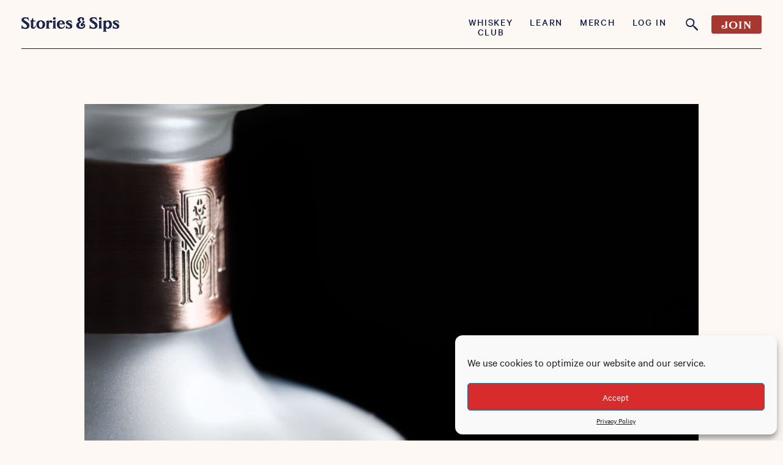

--- FILE ---
content_type: application/javascript
request_url: https://storiesandsips.com/wp-content/themes/storiesandsips/scripts/inksplat-script.js?ver=6.8.3
body_size: 769
content:
/**Custom Javascript*/
	jQuery(document).ready(function($) {
        try
        {
           /**Navigation Menu Toggle Button.*/
           var mobileVisible = true;
           $(".menu_toggle").click(function(){
              if(mobileVisible)
                {              
                  mobileVisible = false;
                  $('html, body').css({
                     overflow: 'hidden',
                     height: '100%'
                  });    
                  $(".menu_toggle_line_1").addClass("menu_toggle_1_change");
                  $(".menu_toggle_line_2").addClass("menu_toggle_2_change");
                  $(".menu_toggle_line_3").addClass("menu_toggle_3_change");
                  $( "#landing_content" ).fadeOut(600, function() {
                    $("#navigation_modal").fadeIn(600, function() {
                        var menuitems = $('#site-navigation ul li:not(#site-navigation ul li ul li)').get();
                        (function loopIn() {
                            if (menuitems.length) {
                                var item = menuitems.shift();
                                $(item).fadeIn(500, loopIn);
                            }
                        })();
                        $("#header_button").addClass("header_button_hide");
                        $("#nav_menu_page").css({display: 'none'});
                        $("#nav_menu_modal").css({display: 'block'});
                    });
                  });
                }
              else
                {
                  mobileVisible = true;
                   $('html, body').css({
                     overflow: 'scroll',
                     height: 'auto'
                  });  

                  $(".menu_toggle_line_1").removeClass("menu_toggle_1_change");
                  $(".menu_toggle_line_2").removeClass("menu_toggle_2_change");
                  $(".menu_toggle_line_3").removeClass("menu_toggle_3_change");
                  $( "#navigation_modal" ).fadeOut( "fast", function() {
                    $("#landing_content").fadeIn( "fast", function() {
                        $("#site-navigation li").css({display: 'none'});
                        $("#header_button").removeClass("header_button_hide");   
                        $("#nav_menu_modal").css({display: 'none'});
                        $("#nav_menu_page").css({display: 'block'});
                    });
                  }); 
                } 
           });
        }catch(err){}


        /**Navigation Sub Menus*/
        try
        {   
            $( "#site-navigation .menu-item" ).on( "click", function() {
                $("#site-navigation .sub-menu .menu-item").css({display: 'none'}); 
                $("#site-navigation a").css({color: '#FFF'});
                $("#" + $(this).attr("id") + ".menu-item a").css({color: '#F58427'});
                $("#site-navigation .sub-menu .menu-item a").css({color: '#FFF'});
                $("#" + $(this).attr("id") + " .sub-menu .menu-item").css({display: 'block'}); 

            });
        }catch(err){}    


        /**News Posts Slider.*/
        try{
            $('#extra_posts_slider').owlCarousel({
                loop:true,
                autoplay:true,
                autoplayTimeout:5000,
                margin:10,
                nav:true,
                dots:true,
                arrows:true,
                responsive:{
                    0:{
                        items:1,
                        stagePadding: 40,
                    },
                    944:{
                        items:3,
                    }
                }
            })
        }catch(err) {}
		
	});



--- FILE ---
content_type: image/svg+xml
request_url: https://storiesandsips.com/wp-content/themes/storiesandsips/images/search.svg
body_size: 698
content:
<?xml version="1.0" encoding="utf-8"?>
<!-- Generator: Adobe Illustrator 24.0.3, SVG Export Plug-In . SVG Version: 6.00 Build 0)  -->
<svg version="1.1" id="Layer_1" xmlns="http://www.w3.org/2000/svg" xmlns:xlink="http://www.w3.org/1999/xlink" x="0px" y="0px"
	 width="46px" height="46px" viewBox="0 0 46 46" style="enable-background:new 0 0 46 46;" xml:space="preserve">
<style type="text/css">
	.st0{filter:url(#Adobe_OpacityMaskFilter);}
	.st1{fill-rule:evenodd;clip-rule:evenodd;fill:#FFFFFF;}
	.st2{mask:url(#group-3-b_1_);fill-rule:evenodd;clip-rule:evenodd;fill:#A83731;}
</style>
<defs>
	<filter id="Adobe_OpacityMaskFilter" filterUnits="userSpaceOnUse" x="11.2" y="11.2" width="23.6" height="23.5">
		<feColorMatrix  type="matrix" values="1 0 0 0 0  0 1 0 0 0  0 0 1 0 0  0 0 0 1 0"/>
	</filter>
</defs>
<mask maskUnits="userSpaceOnUse" x="11.2" y="11.2" width="23.6" height="23.5" id="group-3-b_1_">
	<g class="st0">
		<polygon id="group-3-a_1_" class="st1" points="11.2,11.2 34.8,11.2 34.8,34.8 11.2,34.8 		"/>
	</g>
</mask>
<path class="st2" d="M13.5,19.5c0,3.4,2.7,6.1,6,6.1c3.4,0,6.1-2.7,6.1-6c0-3.3-2.7-6.1-6.1-6.1C16.2,13.4,13.5,16.1,13.5,19.5
	 M27.8,19.4c0,2-0.5,3.6-1.6,5c-0.2,0.3-0.2,0.4,0,0.6c0.1,0.1,0.3,0.3,0.4,0.4c0.2,0.2,0.3,0.4,0.6,0.1c0.1,0,0.3,0,0.3,0.1
	c1.3,1.3,5.7,5.7,7,7c0.2,0.2,0.2,0.3,0,0.5c-0.5,0.5-1,1-1.5,1.5c-0.2,0.2-0.3,0.2-0.5,0c-1.3-1.3-5.7-5.7-7-7
	c-0.2-0.2-0.2-0.3,0-0.4c0.1-0.1,0-0.2,0-0.4c0,0,0,0,0,0c-0.7-0.8-0.7-0.8-1.7-0.2c-5,3.1-11.6,0.2-12.6-5.7
	c-0.8-4.5,2.5-8.9,7-9.5c4.6-0.6,8.8,2.6,9.4,7.2C27.8,18.9,27.8,19.2,27.8,19.4"/>
</svg>


--- FILE ---
content_type: image/svg+xml
request_url: https://storiesandsips.com/wp-content/themes/storiesandsips/images/logo-header.svg
body_size: 48773
content:
<?xml version="1.0" encoding="utf-8"?>
<!-- Generator: Adobe Illustrator 24.0.3, SVG Export Plug-In . SVG Version: 6.00 Build 0)  -->
<svg version="1.1" id="Layer_1" xmlns="http://www.w3.org/2000/svg" xmlns:xlink="http://www.w3.org/1999/xlink" x="0px" y="0px"
	 width="513px" height="77px" viewBox="0 0 513 77" enable-background="new 0 0 513 77" xml:space="preserve">
<g>
	<g>
		<path fill="#101B41" d="M332.883,39.663c-1.919-3.321-4.749-5.093-8.629-5.186c-1.721-0.041-3.392,0.195-5.066,0.602
			c0.464-0.25,0.818-0.606,1.293-0.82c2.717-1.224,5.642-2,8.103-3.78c2.84-2.054,3.666-6.175,0.929-9.183
			c-2.085-2.291-6.466-2.356-8.783-0.532c-1.14,0.898-1.555,1.393,0.049,2.371c0.087,0.053,0.183,0.089,0.271,0.141
			c1.601,0.945,2.095,2.724,0.502,4.258c-1.532,1.475-3.323,2.576-5.04,3.791c-3.708,2.624-6.484,5.773-5.853,10.754
			c0.209,1.647,0.81,3.205,2.176,4.167c2.734,1.925,5.683,2.242,8.681,0.552c1.989-1.121,2.484-2.549,2.227-4.222
			c-0.204-1.327-1.001-2.257-3.268-2.447c1.744-1.205,4.118-0.461,5.105,0.796c1.499,1.909,1.99,4.123,1.209,6.549
			c-1.426,4.429-5.24,6.515-9.428,6.884c-2.078,0.183-4.178,0.056-6.237-0.396c-3.8-0.836-6.536-2.956-8.106-6.571
			c-1.112-2.56-1.214-5.181-0.845-7.9c0.531-3.92,2.544-6.899,5.618-9.245c1.944-1.483,4.056-2.633,6.495-3.072
			c0.555-0.1,0.879-0.3,0.825-0.95c-0.049-0.591,0.089-1.249-0.681-1.459c-2.105-0.574-3.784-1.813-5.168-3.432
			c-2.193-2.565-3.407-5.504-2.606-8.914c0.92-3.918,4.505-6.141,7.859-6.004c2.006,0.082,4.135,0.079,5.997,1.1
			c-0.027,0.018-0.077,0.072-0.138,0.09c-3.524,1.039-4.585,4.624-2.66,7.329c1.283,1.802,3.168,2.373,5.356,1.997
			c3.154-0.542,5.173-2.649,5.554-5.617c0.494-3.848-2.628-8.242-6.362-9.445c-1.806-0.582-3.673-0.755-5.503-1.152
			c-3.327-0.721-6.606-0.7-9.935,0.198c-2.681,0.723-5.018,2.078-7.36,3.435c-1.412,0.818-2.689,1.863-3.637,3.273
			c-1.776,2.643-1.775,5.587-1.201,8.467c0.886,4.45,3.97,7.115,8.018,8.795c0.373,0.155,0.871,0.008,1.168,0.512
			c-0.364,0-0.699-0.07-0.992,0.011c-4.248,1.167-8.131,2.867-11.061,6.425c-1.98,2.404-3.726,4.745-4.012,8.007
			c-0.227,2.587-0.189,5.102,0.408,7.628c0.569,2.405,1.917,4.376,3.493,6.166c1.553,1.764,3.238,3.415,5.434,4.454
			c2.601,1.23,5.366,1.914,8.121,2.646c2.076,0.551,4.216,0.935,6.336,0.799c2.873-0.183,5.738-0.571,8.569-1.201
			c5.785-1.287,10.392-4.122,12.978-9.644C334.806,47.007,334.985,43.3,332.883,39.663z M320.108,38.301
			c-0.051,0.04-0.116,0.054-0.181,0.054c-0.064,0-0.129-0.014-0.183-0.03c-0.13-0.038-0.343-0.188-0.391-0.278
			c-0.012-0.022-0.016-0.042-0.011-0.06c0.074-0.235,0.261-0.365,0.518-0.365c0.025,0,0.048,0.001,0.073,0.003
			c0.292,0.026,0.285,0.24,0.281,0.396C320.217,38.152,320.181,38.246,320.108,38.301z M306.222,6.846
			c0.152-0.261,0.36-0.373,0.617-0.331c0.18,0.029,0.256,0.126,0.247,0.317l-0.002,0.012l-0.006,0.009
			c-0.02,0.026-0.039,0.055-0.057,0.084c-0.081,0.124-0.178,0.275-0.351,0.275c-0.022,0-0.045-0.003-0.071-0.009
			c-0.138-0.03-0.344-0.238-0.377-0.308C306.214,6.877,306.213,6.86,306.222,6.846z M298.517,9.901
			c-0.029,0.017-0.059,0.034-0.084,0.052l-0.016,0.007c-0.028,0.005-0.053,0.007-0.074,0.007c-0.174,0-0.223-0.133-0.265-0.242
			c-0.012-0.035-0.025-0.068-0.04-0.097c-0.057-0.103-0.07-0.182-0.04-0.243c0.045-0.09,0.168-0.108,0.284-0.125l0.011-0.002
			c0.239-0.029,0.394,0.126,0.439,0.3C298.779,9.743,298.633,9.83,298.517,9.901z M300.501,15.944
			c-0.053,0.08-0.082,0.179-0.115,0.285c-0.067,0.224-0.144,0.478-0.467,0.516c-0.022,0.002-0.04,0.004-0.06,0.004
			c-0.07,0-0.126-0.018-0.166-0.054c-0.081-0.072-0.082-0.199-0.084-0.321c0-0.041,0-0.081-0.005-0.121v-0.002
			c-0.005-0.388,0.186-0.607,0.554-0.632c0.135-0.009,0.293,0.036,0.354,0.139C300.535,15.797,300.552,15.862,300.501,15.944z
			 M301.48,21.004c-0.068,0.082-0.154,0.133-0.234,0.139c-0.005,0-0.008,0.001-0.012,0.001c-0.059,0-0.118-0.026-0.174-0.077
			c-0.104-0.093-0.175-0.252-0.183-0.405c-0.006-0.145,0.02-0.247,0.085-0.311c0.067-0.065,0.163-0.094,0.315-0.081
			c0.124,0.008,0.209,0.042,0.261,0.105c0.05,0.06,0.065,0.142,0.051,0.251C301.604,20.762,301.565,20.899,301.48,21.004z
			 M304.471,5.451c0.051-0.1,0.143-0.175,0.233-0.247c0.037-0.03,0.074-0.06,0.109-0.092l0.034-0.031l0.248,0.347l0.002,0.012
			c0.006,0.11-0.012,0.188-0.06,0.237c-0.059,0.064-0.149,0.067-0.231,0.067c-0.016-0.002-0.025-0.001-0.036,0
			c-0.028,0.001-0.056,0.004-0.082,0.002c-0.099,0-0.178-0.034-0.219-0.094C304.443,5.613,304.422,5.547,304.471,5.451z
			 M303.594,17.608l-0.002-0.04l-0.023,0.006c-0.003-0.005-0.008-0.011-0.016-0.019c-0.039-0.048-0.118-0.147-0.135-0.325
			c-0.008-0.107,0.012-0.187,0.062-0.245c0.056-0.064,0.147-0.098,0.281-0.104c0.012-0.001,0.023-0.001,0.036-0.001
			c0.213,0,0.318,0.099,0.341,0.319c0.012,0.095,0.023,0.191-0.043,0.268C304.022,17.554,303.867,17.597,303.594,17.608z
			 M291.228,41.905c0.015,0.107-0.035,0.177-0.066,0.258c-0.004,0.01-0.004,0.022-0.008,0.031c-0.018,0.037-0.004,0.093-0.032,0.124
			c-0.118,0.128-0.306,0.173-0.459,0.173c-0.016,0-0.031-0.001-0.047-0.002c-0.066-0.004-0.107-0.055-0.167-0.077
			c-0.021-0.007-0.039-0.018-0.059-0.027c-0.066-0.033-0.15-0.038-0.196-0.091c-0.035-0.041-0.025-0.112-0.047-0.162
			c-0.011-0.026-0.017-0.055-0.024-0.085c-0.021-0.077-0.071-0.134-0.066-0.228c0.02-0.278,0.192-0.351,0.344-0.414
			c0.087-0.036,0.168-0.071,0.217-0.14l0.028-0.04l0.033,0.034c0.057,0.059,0.146,0.098,0.231,0.135
			C291.102,41.477,291.318,41.572,291.228,41.905z M292.477,44.363c-0.045,0.042-0.09,0.085-0.135,0.134l-0.037,0.04l-0.026-0.047
			c-0.037-0.065-0.079-0.123-0.118-0.18c-0.082-0.118-0.152-0.219-0.141-0.321c0.009-0.109,0.102-0.202,0.191-0.292
			c0.037-0.036,0.074-0.074,0.104-0.112l0.026-0.032l0.031,0.026c0.025,0.022,0.051,0.042,0.079,0.064
			c0.141,0.109,0.301,0.233,0.234,0.455C292.655,44.197,292.573,44.274,292.477,44.363z M295.675,35.983
			c0.468-0.795,1.23-0.862,2.176-0.869l0.067-0.001l-0.031,0.059c-0.256,0.482-0.63,0.75-0.96,0.986
			c-0.254,0.182-0.495,0.354-0.661,0.601c-0.04,0.061-0.099,0.097-0.169,0.102c-0.006,0-0.012,0.001-0.019,0.001
			c-0.101,0-0.219-0.063-0.32-0.171C295.553,36.469,295.525,36.237,295.675,35.983z M296.614,50.004
			c0.047-0.137,0.104-0.307,0.375-0.307c0.002,0,0.002,0,0.003,0h0.025l0.084,0.161c0.07,0.131,0.143,0.271,0.216,0.41l0.019,0.036
			l-0.037,0.018c-0.071,0.035-0.095,0.123-0.121,0.216c-0.034,0.123-0.074,0.275-0.256,0.275c-0.02,0-0.04-0.002-0.062-0.005
			c-0.188-0.03-0.234-0.189-0.276-0.329c-0.025-0.085-0.048-0.164-0.098-0.22l-0.034-0.037l0.045-0.024
			C296.561,50.162,296.586,50.088,296.614,50.004z M296.55,47.115c0.012-0.085,0.067-0.156,0.13-0.239
			c0.026-0.034,0.054-0.07,0.081-0.109l0.033-0.05l0.034,0.05c0.025,0.04,0.051,0.077,0.078,0.111
			c0.062,0.085,0.116,0.157,0.126,0.242c0.006,0.044-0.028,0.093-0.057,0.126c-0.05,0.055-0.126,0.111-0.185,0.111
			c-0.062-0.001-0.135-0.06-0.18-0.111C296.578,47.211,296.544,47.16,296.55,47.115z M296.632,40.386l-0.087,0.036
			c-0.04,0.016-0.081,0.024-0.123,0.024c-0.088,0-0.18-0.034-0.254-0.1c-0.113-0.099-0.164-0.245-0.13-0.372
			c0.088-0.328,0.369-0.427,0.617-0.514c0.116-0.041,0.227-0.079,0.313-0.137l0.011-0.008l0.012,0.001
			c0.143,0.004,0.397,0.032,0.493,0.168c0.04,0.056,0.048,0.122,0.023,0.196C297.381,40.084,296.983,40.244,296.632,40.386z
			 M295.646,39.361c0.005,0.078-0.012,0.139-0.051,0.18c-0.085,0.093-0.248,0.07-0.36,0.075c-0.04,0.003-0.082,0.005-0.123,0.005
			c-0.113,0-0.225-0.018-0.296-0.092c-0.065-0.068-0.088-0.173-0.071-0.32c0.02-0.188,0.096-0.292,0.138-0.323
			c0.017-0.013,0.029-0.016,0.048-0.016C295.418,38.933,295.625,39.075,295.646,39.361z M294.684,36.344c0.003,0,0.006,0,0.008,0
			c0.389,0,0.478,0.278,0.537,0.463l0.002,0.008c0.019,0.164-0.002,0.276-0.065,0.351c-0.078,0.092-0.205,0.112-0.33,0.12
			c-0.028,0.002-0.054,0.002-0.079,0.002c-0.16,0-0.271-0.036-0.344-0.11c-0.031-0.031-0.021-0.106-0.038-0.152
			c-0.004-0.012-0.007-0.026-0.01-0.039c-0.018-0.068-0.059-0.112-0.052-0.21C294.33,36.566,294.347,36.348,294.684,36.344z
			 M295.321,46.539c-0.064,0.052-0.141,0.069-0.22,0.069c-0.07,0-0.141-0.014-0.199-0.028c-0.591-0.144-0.938-0.471-1.007-0.945
			c-0.02-0.139-0.002-0.238,0.056-0.302c0.087-0.097,0.247-0.089,0.383-0.086c0.065,0.003,0.126,0.005,0.177-0.002
			c0.52-0.062,0.656,0.273,0.763,0.541c0.047,0.117,0.09,0.227,0.158,0.298l0.011,0.011l0.002,0.015
			C295.458,46.316,295.416,46.46,295.321,46.539z M295.503,43.125l-0.017-0.012c-0.02-0.013-0.04-0.026-0.06-0.038
			c-0.123-0.076-0.264-0.163-0.264-0.369c0.003-0.28,0.137-0.42,0.408-0.426c0.099,0.002,0.175,0.019,0.226,0.068
			c0.076,0.071,0.088,0.185,0.092,0.298c0.005,0.282-0.172,0.392-0.365,0.47L295.503,43.125z M297.074,52.766l-0.017,0.001
			c-0.016,0.001-0.031,0.001-0.047,0.001c-0.557,0-0.836-0.365-1.132-0.751c-0.065-0.085-0.132-0.172-0.203-0.256l-0.034-0.042
			l0.051-0.021c0.526-0.209,0.968-0.078,1.39,0.05c0.054,0.016,0.109,0.033,0.163,0.048c0.275,0.079,0.583,0.217,0.521,0.583
			C297.707,52.745,297.341,52.757,297.074,52.766z M298.622,49.223c-0.11,0.227-0.244,0.336-0.417,0.336
			c-0.02,0-0.042-0.002-0.065-0.005c-0.112-0.016-0.211-0.074-0.273-0.161c-0.05-0.068-0.07-0.148-0.056-0.226
			c0.016-0.093,0.073-0.223,0.181-0.282c0.073-0.038,0.157-0.039,0.242-0.001c0.104,0.046,0.191,0.124,0.275,0.199
			c0.034,0.032,0.068,0.063,0.102,0.09l0.025,0.019L298.622,49.223z M299.728,51.462c-0.026,0.144-0.053,0.291-0.081,0.442
			l-0.008,0.043l-0.042-0.012c-0.428-0.128-0.45-0.412-0.47-0.662c-0.009-0.126-0.019-0.244-0.076-0.337
			c-0.217-0.353,0.028-0.706,0.33-0.918c0.065-0.044,0.202-0.029,0.316,0.042c0.152,0.092,0.223,0.244,0.199,0.415
			C299.851,50.801,299.792,51.122,299.728,51.462z M299.313,39.568c-0.093,0.043-0.206,0.072-0.324,0.072
			c-0.137,0-0.279-0.04-0.402-0.145l-0.009-0.009l-0.003-0.013c-0.059-0.301,0.149-0.455,0.316-0.579
			c0.023-0.016,0.045-0.033,0.065-0.048c0.074-0.057,0.121-0.153,0.172-0.255c0.102-0.208,0.219-0.447,0.594-0.308
			c0.245,0.09,0.366,0.241,0.323,0.403C299.936,39.082,299.67,39.403,299.313,39.568z M300.74,46.096l-0.003,0.043
			c-0.009,0.098-0.059,0.179-0.137,0.219c-0.031,0.016-0.064,0.023-0.095,0.023c-0.037,0-0.074-0.011-0.109-0.031
			c-0.101-0.06-0.126-0.246-0.144-0.382c-0.022-0.163,0.07-0.274,0.245-0.298l0.008-0.001l0.009,0.002
			C300.772,45.756,300.754,45.945,300.74,46.096z M301.947,31.246l0.029-0.029c0.056-0.055,0.11-0.117,0.163-0.177
			c0.126-0.144,0.256-0.292,0.422-0.368c0.068-0.031,0.127-0.032,0.177,0.001c0.081,0.052,0.123,0.189,0.123,0.408l-0.002,0.011
			c-0.061,0.218-0.168,0.457-0.456,0.457c-0.036,0-0.074-0.003-0.116-0.012c-0.088-0.017-0.157-0.096-0.223-0.172
			c-0.028-0.032-0.057-0.065-0.085-0.091L301.947,31.246z M304.967,56.311c-0.079,0.206-0.211,0.441-0.538,0.441
			c-0.002,0-0.003,0-0.005,0c-0.161,0-0.267-0.034-0.32-0.105c-0.04-0.054-0.048-0.125-0.023-0.211
			c0.07-0.244,0.245-0.392,0.47-0.395l0.042-0.001c0.019-0.001,0.036-0.001,0.054-0.001c0.137,0,0.295,0.023,0.321,0.252
			l0.002,0.009L304.967,56.311z"/>
		<path fill="#101B41" d="M474.064,35.837c-0.05-1.519-0.129-3.063-0.445-4.542c-0.606-2.842-1.998-5.352-3.86-7.559
			c-2.688-3.185-6.007-5.414-10.139-6.328c-3.841-0.85-7.57-0.749-11.148,1.102c-2.162,1.118-3.892,2.746-5.671,4.66
			c-0.136-1.949-0.496-3.68-0.454-5.444c0.014-0.594-0.219-0.865-0.808-0.793c-0.404,0.049-0.788,0-1.216,0.168
			c-2.051,0.802-4.159,1.459-6.211,2.259c-1.895,0.738-3.741,1.599-5.616,2.391c-0.769,0.325-0.783,1.033-0.722,1.639
			c0.056,0.552,0.326,1.058,1.084,1.186c1.223,0.206,1.85,1.022,1.832,2.316c-0.055,3.971,0.149,7.935,0.198,11.903
			c0.034,2.732,0.016,5.466-0.13,8.205c-0.152,2.859-0.165,5.742,0.104,8.624c0.174,1.862,0.017,3.767-0.11,5.66
			c-0.211,3.145-0.049,6.31-0.231,9.468c-0.083,1.453-0.344,2.522-1.938,2.931c-0.651,0.167-0.871,0.832-0.848,1.514
			c0.017,0.508,0.118,1.126,0.642,1.157c0.664,0.039,1.282,0.264,1.95,0.279c1.403,0.03,2.774-0.355,4.181-0.238
			c1.56,0.13,3.12-0.324,4.689-0.004c0.547,0.112,1.085-0.194,1.687-0.005c1.593,0.5,3.225,0.593,4.827,0.001
			c0.389-0.144,0.901-0.227,0.869-0.864c-0.03-0.599-0.012-1.187-0.708-1.46c-0.221-0.087-0.406-0.275-0.631-0.345
			c-1.834-0.571-2.297-1.945-2.277-3.685c0.03-2.524,0.291-5.036,0.254-7.565c-0.022-1.472-0.255-2.923-0.244-4.391
			c0.009-1.154,0.04-1.198,1.069-0.599c2.243,1.306,4.557,2.401,7.127,2.922c2.94,0.596,5.846,0.45,8.749-0.194
			c1.449-0.321,2.735-0.969,3.731-2.076c0.458-0.509,1.1-0.157,1.55-0.474c1.619-1.141,3.28-2.289,4.471-3.869
			c2.939-3.901,4.232-8.423,4.628-13.239C474.429,38.964,474.116,37.408,474.064,35.837z M433.009,72.333
			c-0.04,0.028-0.078,0.06-0.116,0.092c-0.092,0.077-0.186,0.156-0.298,0.181c-0.022,0.005-0.042,0.007-0.06,0.007
			c-0.037,0-0.07-0.009-0.096-0.029c-0.07-0.054-0.076-0.166-0.079-0.256l-0.003-0.036c-0.005-0.109,0-0.219,0.076-0.291
			c0.059-0.06,0.155-0.078,0.296-0.066l0.016,0.002l0.011,0.013c0.067,0.083,0.164,0.204,0.262,0.325l0.026,0.033L433.009,72.333z
			 M433.115,66.067c-0.02,0.003-0.045,0.005-0.073,0.005c-0.06,0-0.132-0.012-0.186-0.06c-0.051-0.046-0.076-0.111-0.074-0.195
			c0.017-0.43,0.312-0.537,0.597-0.64c0.146-0.053,0.285-0.103,0.388-0.195l0.059-0.053l0.008,0.079
			C433.886,65.625,433.644,65.981,433.115,66.067z M434.253,60.924c-0.045,0.04-0.105,0.06-0.175,0.06
			c-0.017,0-0.034-0.001-0.051-0.003c-0.127-0.016-0.344-0.059-0.375-0.158c-0.028-0.093-0.02-0.17,0.025-0.228
			c0.053-0.069,0.152-0.105,0.289-0.105c0.006,0,0.011,0,0.017,0c0.126,0.002,0.299,0.006,0.346,0.233l0.002,0.007
			C434.329,60.812,434.303,60.879,434.253,60.924z M440.658,37.862c0.199,0,0.349,0.143,0.448,0.428l0.005,0.012l-0.003,0.012
			c-0.084,0.277-0.254,0.424-0.524,0.451c-0.026,0.002-0.051,0.004-0.074,0.004c-0.11,0-0.191-0.027-0.247-0.082
			c-0.065-0.066-0.09-0.168-0.076-0.311c0.029-0.321,0.197-0.508,0.461-0.514C440.652,37.862,440.655,37.862,440.658,37.862z
			 M441.214,48.429l0.051,0.002c0.099,0.002,0.181,0.043,0.228,0.112c0.042,0.063,0.048,0.141,0.019,0.216
			c-0.034,0.084-0.13,0.135-0.214,0.181c-0.033,0.017-0.064,0.033-0.088,0.051l-0.02,0.013l-0.022-0.01
			c-0.036-0.019-0.074-0.034-0.112-0.048c-0.119-0.046-0.244-0.092-0.225-0.268C440.857,48.413,441.058,48.42,441.214,48.429z
			 M436.015,47.467c0.056-0.064,0.147-0.099,0.281-0.105c0.012-0.001,0.023-0.001,0.036-0.001c0.211,0,0.316,0.099,0.341,0.318
			c0.011,0.097,0.022,0.192-0.045,0.269c-0.074,0.086-0.228,0.13-0.501,0.14l-0.002-0.04l-0.023,0.006
			c-0.003-0.005-0.008-0.011-0.016-0.019c-0.039-0.048-0.118-0.147-0.135-0.325C435.944,47.606,435.964,47.526,436.015,47.467z
			 M435.953,37.517l0.002-0.047c0.011-0.243,0.186-0.258,0.326-0.269c0.029-0.003,0.059-0.005,0.087-0.01
			c0.102-0.013,0.169-0.003,0.217,0.036c0.068,0.056,0.071,0.15,0.074,0.233c0.002,0.019,0.002,0.039,0.003,0.057l0.002,0.004
			l-0.002,0.004c-0.016,0.15-0.067,0.26-0.15,0.324c-0.06,0.047-0.137,0.07-0.228,0.07c-0.033,0-0.065-0.002-0.099-0.008
			C435.935,37.872,435.946,37.668,435.953,37.517z M436.205,53.295c0.014-0.002,0.026-0.004,0.039-0.006l0.009-0.001
			c0.275,0.006,0.413,0.152,0.411,0.433c0,0.105-0.033,0.189-0.092,0.237c-0.028,0.022-0.07,0.044-0.132,0.044
			c-0.02,0-0.042-0.002-0.067-0.008c-0.237-0.054-0.388-0.216-0.413-0.448C435.936,53.337,436.098,53.312,436.205,53.295z
			 M436.434,55.74c0.065-0.078,0.177-0.116,0.334-0.116c0.003,0,0.005,0,0.008,0h0.003c0.174,0.016,0.472,0.104,0.518,0.517
			c0.017,0.148-0.008,0.253-0.073,0.322c-0.056,0.057-0.138,0.085-0.25,0.085c-0.019,0-0.039-0.001-0.059-0.002
			c-0.287-0.022-0.475-0.185-0.529-0.459C436.355,55.931,436.371,55.818,436.434,55.74z M436.585,41.917
			c0.021-0.38,0.148-0.623,0.325-0.807c0.021-0.022,0.046-0.041,0.071-0.061c0.067-0.055,0.111-0.137,0.197-0.17
			c0.084-0.03,0.174-0.012,0.268,0.052c0.265,0.185,0.493,0.704,0.49,1.113c0.042,0.179,0.02,0.321-0.064,0.422
			c-0.085,0.102-0.234,0.155-0.431,0.155c-0.022,0-0.042,0-0.064-0.002C436.968,42.597,436.555,42.496,436.585,41.917z
			 M437.208,34.704c-0.048,0.036-0.109,0.054-0.166,0.054c-0.034,0-0.067-0.006-0.098-0.019c-0.07-0.029-0.116-0.088-0.129-0.164
			c-0.087-0.521,0.244-0.725,0.593-0.941c0.043-0.027,0.088-0.054,0.132-0.083l0.039-0.025l0.019,0.041
			C437.874,34.154,437.571,34.44,437.208,34.704z M438.195,38.257c0.017,0,0.034,0,0.053,0.001c0.549,0.012,0.915,0.309,0.909,0.738
			c-0.006,0.385-0.408,0.423-0.673,0.448c-0.045,0.005-0.087,0.009-0.126,0.014h-0.002h-0.003c-0.295-0.002-0.476-0.053-0.586-0.168
			c-0.102-0.105-0.146-0.261-0.141-0.491C437.638,38.351,437.827,38.257,438.195,38.257z M437.65,65.885
			c-0.002-0.103-0.005-0.26,0.254-0.272l0.023-0.002l0.012,0.02c0.016,0.026,0.036,0.053,0.057,0.081
			c0.051,0.071,0.11,0.15,0.133,0.243c0.023,0.092,0.011,0.178-0.037,0.237c-0.029,0.037-0.087,0.081-0.191,0.081
			c-0.006,0-0.011-0.001-0.016-0.001c-0.078-0.003-0.138-0.028-0.178-0.074c-0.05-0.055-0.068-0.139-0.06-0.256
			C437.65,65.925,437.65,65.905,437.65,65.885z M438.123,66.454c0.051-0.05,0.138-0.066,0.248-0.054
			c0.397,0.04,0.428,0.34,0.455,0.606l0.003,0.038l-0.005,0.01c-0.02,0.046-0.025,0.109-0.031,0.171
			c-0.009,0.103-0.02,0.209-0.096,0.268c-0.034,0.026-0.078,0.04-0.132,0.04c-0.022,0-0.045-0.002-0.07-0.007
			c-0.304-0.05-0.467-0.312-0.425-0.682c0.003-0.034,0-0.075-0.003-0.119C438.061,66.63,438.054,66.522,438.123,66.454z
			 M438.15,63.806c0.002-0.06,0.059-0.134,0.115-0.182c0.031-0.027,0.076-0.057,0.118-0.057c0.005,0,0.008,0.001,0.011,0.001
			c0.084,0.012,0.155,0.067,0.237,0.13c0.034,0.026,0.071,0.054,0.11,0.081l0.051,0.034l-0.051,0.033
			c-0.04,0.026-0.076,0.052-0.11,0.078c-0.085,0.063-0.158,0.116-0.242,0.126c-0.003,0-0.006,0.001-0.009,0.001
			c-0.042,0-0.087-0.033-0.118-0.061C438.206,63.94,438.15,63.864,438.15,63.806z M438.099,57.153
			c-0.02,0.005-0.04,0.008-0.062,0.008c-0.087,0-0.18-0.042-0.256-0.116c-0.096-0.095-0.14-0.219-0.113-0.321
			c0.102-0.392,0.456-0.5,0.768-0.596c0.073-0.022,0.144-0.044,0.213-0.07c0.096-0.036,0.192-0.031,0.281,0.01
			c0.11,0.052,0.197,0.157,0.247,0.297l0.006,0.017l-0.009,0.016C438.963,56.767,438.601,57.021,438.099,57.153z M438.519,52.794
			c-0.126,0.054-0.382,0.154-0.569,0.154c-0.068,0-0.127-0.013-0.168-0.046c-0.096-0.077-0.14-0.266-0.126-0.397
			c0.019-0.185,0.431-0.448,0.607-0.552c0.357-0.211,0.807-0.406,0.966-0.342c0.188,0.078,0.186,0.23,0.185,0.353
			c-0.002,0.041-0.002,0.081,0.003,0.118l0.002,0.009C439.403,52.301,438.944,52.61,438.519,52.794z M439.34,47.537
			c-0.014-0.14,0.012-0.244,0.081-0.31c0.07-0.067,0.178-0.093,0.332-0.071c0.335,0.052,0.513,0.23,0.486,0.488
			c-0.025,0.258-0.24,0.429-0.548,0.435c-0.005,0-0.009,0-0.016,0c-0.119,0-0.205-0.026-0.261-0.082
			c-0.081-0.082-0.078-0.205-0.073-0.323C439.341,47.626,439.343,47.58,439.34,47.537z M439.544,26.144
			c0-0.086,0.049-0.116,0.075-0.171c0.007-0.018,0.013-0.038,0.023-0.052c0.02-0.027,0.015-0.085,0.045-0.102
			c0.107-0.059,0.254-0.044,0.388-0.05c0.012-0.001,0.025-0.001,0.036-0.001c0.14,0,0.242,0.037,0.304,0.11
			c0.067,0.079,0.084,0.198,0.053,0.352c0.016,0.161-0.009,0.278-0.076,0.354c-0.087,0.102-0.24,0.12-0.392,0.126
			c-0.012,0.001-0.023,0.001-0.036,0.001c-0.138,0-0.239-0.031-0.306-0.095c-0.109-0.104-0.11-0.276-0.113-0.458V26.144z
			 M438.707,27.705c0.048-0.095,0.098-0.192,0.14-0.296l0.029-0.069l0.04,0.061c0.047,0.068,0.092,0.132,0.135,0.194
			c0.261,0.365,0.465,0.652,0.16,1.055c-0.084,0.111-0.161,0.166-0.245,0.173c-0.006,0-0.012,0.001-0.019,0.001
			c-0.068,0-0.135-0.033-0.206-0.099C438.365,28.376,438.531,28.05,438.707,27.705z M438.955,36.014
			c0.363,0.081,0.572,0.259,0.625,0.531l0.003,0.019l-0.011,0.014c-0.189,0.235-0.391,0.35-0.627,0.35
			c-0.071,0-0.146-0.011-0.225-0.033c-0.039-0.011-0.082-0.019-0.124-0.028c-0.197-0.04-0.442-0.09-0.385-0.393
			c0.014-0.077,0.079-0.119,0.118-0.181c0.01-0.016,0.019-0.032,0.031-0.047c0.036-0.046,0.044-0.112,0.095-0.145
			C438.598,36.006,438.784,35.976,438.955,36.014z M437.405,25.469c0.113-0.14,0.343-0.247,0.532-0.247
			c0.006,0,0.012,0.001,0.019,0.001c0.374,0.013,0.402,0.306,0.427,0.565c0.006,0.066,0.012,0.127,0.023,0.185l0.003,0.014
			l-0.006,0.012c-0.023,0.044-0.028,0.111-0.034,0.176c-0.009,0.104-0.019,0.212-0.095,0.268c-0.031,0.023-0.07,0.035-0.116,0.035
			c-0.025,0-0.053-0.004-0.082-0.01c-0.377-0.082-0.661-0.439-0.737-0.734C437.315,25.643,437.339,25.552,437.405,25.469z
			 M436.707,31.765c0.014-0.001,0.028-0.001,0.042-0.001c0.467,0,0.568,0.32,0.665,0.631c0.059,0.192,0.121,0.391,0.273,0.511
			l0.056,0.045l-0.068,0.023c-0.152,0.054-0.295,0.08-0.427,0.08c-0.374,0-0.661-0.213-0.855-0.64
			c-0.065-0.142-0.051-0.32,0.037-0.465C436.501,31.837,436.602,31.769,436.707,31.765z M436,25.879
			c0.209-0.043,0.304,0.085,0.386,0.189c0.029,0.038,0.057,0.074,0.088,0.102l0.022,0.019l-0.011,0.026
			c-0.095,0.219-0.251,0.493-0.56,0.493c-0.042,0-0.087-0.005-0.135-0.016c-0.143-0.033-0.431-0.202-0.414-0.313
			C435.424,26.047,435.735,25.937,436,25.879z M434.943,28.442c0.006-0.026,0.029-0.049,0.07-0.069
			c0.081-0.042,0.247-0.078,0.337-0.039c0.158,0.066,0.254,0.157,0.29,0.271c0.032,0.109,0.001,0.239-0.079,0.387
			c0.165-0.076,0.316-0.1,0.454-0.054c0.171,0.057,0.306,0.209,0.402,0.45c0.022,0.057-0.014,0.141-0.048,0.202
			c-0.057,0.104-0.16,0.223-0.245,0.239c-0.054,0.01-0.104,0.015-0.147,0.015c-0.341,0-0.4-0.272-0.453-0.516
			c-0.015-0.073-0.034-0.144-0.058-0.21c-0.008,0-0.017-0.004-0.026-0.013l-0.022-0.023l0.006-0.009
			c-0.019-0.009-0.039-0.018-0.059-0.026C435.123,28.945,434.849,28.828,434.943,28.442z M434.926,32.694
			c0.064-0.096,0.237-0.116,0.375-0.132l0.012-0.002c0.079-0.009,0.15,0.009,0.2,0.053c0.054,0.05,0.082,0.13,0.082,0.233
			l-0.003,0.014c-0.062,0.163-0.177,0.199-0.293,0.199c-0.047,0-0.095-0.006-0.138-0.012l-0.04-0.005
			c-0.098-0.012-0.177-0.066-0.213-0.144C434.878,32.83,434.885,32.756,434.926,32.694z M434.993,45.354
			c0.092-0.084,0.254-0.109,0.493-0.075l0.002,0.001c0.053,0.009,0.155,0.057,0.223,0.153c0.059,0.085,0.079,0.185,0.059,0.3
			c-0.048,0.279-0.247,0.448-0.534,0.45c-0.002,0-0.003,0-0.005,0c-0.334,0-0.337-0.216-0.34-0.407l-0.002-0.035
			C434.888,45.611,434.885,45.452,434.993,45.354z M435.795,51.407c0.02,0.14-0.037,0.205-0.088,0.234
			c-0.045,0.026-0.104,0.03-0.138,0.027c-0.087,0.007-0.166,0.012-0.237,0.012c-0.164,0-0.285-0.026-0.36-0.101
			c-0.067-0.067-0.092-0.171-0.078-0.316c0.011-0.115,0.026-0.223,0.102-0.282c0.056-0.042,0.138-0.054,0.245-0.038
			C435.572,50.997,435.758,51.152,435.795,51.407z M435.624,73.026c-0.144,0.271-0.302,0.453-0.596,0.453
			c-0.008,0-0.016-0.001-0.023-0.001c-0.124-0.004-0.213-0.035-0.267-0.094c-0.078-0.085-0.07-0.207-0.064-0.324
			c0.003-0.051,0.006-0.1,0.003-0.143c-0.012-0.124,0.012-0.218,0.073-0.279c0.071-0.071,0.188-0.099,0.358-0.084
			c0.265,0.022,0.369,0.195,0.461,0.349c0.017,0.028,0.034,0.056,0.051,0.083l0.014,0.019L435.624,73.026z M436.367,67.046
			c-0.078,0.076-0.192,0.091-0.31,0.091c-0.014,0-0.028,0-0.042-0.001h-0.002c-0.033-0.002-0.067-0.003-0.101-0.003
			c-0.161-0.001-0.361-0.002-0.385-0.302c-0.009-0.144,0.017-0.247,0.082-0.316c0.087-0.092,0.23-0.105,0.365-0.105
			c0.016,0,0.031,0,0.045,0.001c0.23,0.004,0.434,0.034,0.437,0.362C436.457,66.897,436.428,66.986,436.367,67.046z M437.038,63.211
			c-0.045,0.056-0.129,0.116-0.285,0.116c-0.036,0-0.076-0.003-0.121-0.01c-0.571-0.07-0.963-0.406-1.103-0.945
			c-0.028-0.111-0.02-0.195,0.022-0.258c0.071-0.103,0.223-0.12,0.369-0.137c0.037-0.005,0.074-0.009,0.11-0.015
			c0.064-0.009,0.123-0.014,0.177-0.014c0.52,0,0.683,0.42,0.828,0.796l0.031,0.08C437.124,62.971,437.114,63.116,437.038,63.211z
			 M437.098,59.807c-0.192-0.029-0.316-0.203-0.302-0.424c0.017-0.253,0.155-0.376,0.425-0.376c0.009,0,0.02,0,0.031,0.001
			c0.267,0.009,0.265,0.212,0.264,0.359v0.052c-0.005,0.135-0.053,0.247-0.137,0.317c-0.059,0.05-0.133,0.076-0.217,0.076
			C437.142,59.812,437.12,59.811,437.098,59.807z M438.496,73.204c-0.047,0.047-0.113,0.071-0.197,0.071
			c-0.019,0-0.039-0.002-0.06-0.004c-0.202-0.005-0.358-0.061-0.451-0.161c-0.071-0.077-0.105-0.178-0.101-0.299
			c0.011-0.237,0.219-0.434,0.458-0.434c0.002,0,0.003,0,0.005,0c0.23,0.003,0.389,0.176,0.419,0.451
			C438.581,72.944,438.589,73.111,438.496,73.204z M439.006,69.45c-0.064,0.022-0.135,0.032-0.211,0.032
			c-0.278,0-0.622-0.13-0.884-0.285c-0.332-0.198-0.543-0.433-0.577-0.647c-0.022-0.13-0.003-0.227,0.057-0.299
			c0.107-0.126,0.33-0.143,0.596-0.143c0.023,0,0.048,0.001,0.071,0.001l0.017,0.004c0.085,0.043,0.185,0.086,0.29,0.133
			c0.276,0.121,0.589,0.258,0.859,0.463c0.16,0.122,0.23,0.248,0.209,0.375C439.411,69.231,439.254,69.365,439.006,69.45z
			 M439.619,62.324l-0.357,0.327l-0.026-0.029c-0.092-0.101-0.183-0.201-0.273-0.301l-0.028-0.03l0.031-0.026
			c0.033-0.027,0.062-0.057,0.093-0.088c0.071-0.072,0.146-0.147,0.239-0.181c0.082-0.033,0.16-0.027,0.22,0.016
			c0.073,0.052,0.107,0.152,0.102,0.297L439.619,62.324z M439.827,49.769c-0.026,0-0.056-0.005-0.087-0.016
			c-0.104-0.036-0.181-0.131-0.258-0.223c-0.033-0.038-0.065-0.078-0.098-0.111l-0.033-0.033l0.037-0.028
			c0.039-0.028,0.079-0.063,0.118-0.098c0.096-0.085,0.197-0.174,0.306-0.177c0.002,0,0.003,0,0.005,0
			c0.098,0,0.186,0.094,0.271,0.185c0.036,0.037,0.071,0.076,0.107,0.105l0.029,0.026l-0.026,0.03
			c-0.033,0.037-0.064,0.08-0.092,0.121C440.031,49.659,439.954,49.769,439.827,49.769z M440.429,56.33
			c-0.115-0.019-0.199-0.074-0.233-0.151c-0.026-0.06-0.019-0.127,0.02-0.19c0.231-0.37,0.586-0.473,1.033-0.292l0.028,0.011
			l-0.005,0.03c-0.028,0.233-0.11,0.403-0.245,0.502c-0.099,0.074-0.225,0.111-0.38,0.111
			C440.579,56.351,440.506,56.344,440.429,56.33z M441.511,67.443c-0.048,0.054-0.078,0.132-0.105,0.206
			c-0.056,0.147-0.118,0.312-0.337,0.312c-0.008,0-0.017,0-0.025-0.001c-0.115-0.006-0.22-0.064-0.299-0.165
			c-0.074-0.096-0.109-0.215-0.09-0.31c0.003-0.021,0.008-0.044,0.012-0.067c0.036-0.219,0.093-0.548,0.419-0.558
			c0.005,0,0.008,0,0.012,0c0.186,0,0.231,0.15,0.27,0.284c0.029,0.099,0.057,0.192,0.135,0.24l0.039,0.025L441.511,67.443z
			 M441.944,33.035l-0.002,0.009c-0.04,0.117-0.141,0.412-0.433,0.412c-0.028,0-0.056-0.002-0.088-0.009
			c-0.177-0.032-0.253-0.201-0.206-0.464c0.003-0.022,0.006-0.045,0.011-0.068c0.025-0.172,0.053-0.367,0.335-0.367
			c0.011,0,0.02,0,0.031,0.001c0.137,0.007,0.231,0.043,0.29,0.113C441.947,32.741,441.967,32.856,441.944,33.035z M468.031,27.222
			c0.09-0.115,0.073-0.254,0.056-0.388c-0.014-0.122-0.028-0.237,0.048-0.313c0.069-0.066,0.193-0.085,0.4-0.065l0.01-0.005
			l0.004-0.067l0.012,0.012c-0.001-0.007-0.002-0.015-0.003-0.022c-0.009-0.095-0.02-0.194-0.014-0.291
			c0.017-0.284,0.211-0.463,0.521-0.479c0.002,0,0.003,0,0.005,0c0.081,0,0.194,0.071,0.267,0.143
			c0.051,0.051,0.078,0.097,0.076,0.136c-0.017,0.25-0.24,0.372-0.434,0.451c-0.087,0.035-0.172,0.078-0.254,0.119
			c-0.015,0.007-0.029,0.014-0.044,0.022l0.083,0.012l-0.11,0.045l0.005,0.08l-0.036-0.037c0,0.007,0,0.014,0,0.021
			c0.003,0.239,0.006,0.51-0.548,0.69l-0.124,0.04L468.031,27.222z M468.749,38.586c-0.084,0.033-0.163,0.065-0.209,0.122
			l-0.026,0.032l-0.029-0.026c-0.056-0.047-0.133-0.069-0.216-0.093c-0.169-0.049-0.36-0.104-0.361-0.392
			c-0.002-0.326,0.16-0.521,0.493-0.598l0.009-0.001c0.002,0,0.003,0,0.005,0c0.357,0,0.557,0.161,0.63,0.506
			C469.107,38.443,468.909,38.522,468.749,38.586z M467.977,30.75c0.096-0.106,0.265-0.113,0.408-0.104
			c0.025,0.001,0.048,0.002,0.073,0.002c0.118,0.002,0.24,0.005,0.315,0.087c0.048,0.054,0.068,0.135,0.06,0.247
			c0.016,0.292-0.155,0.524-0.416,0.565c-0.025,0.004-0.048,0.005-0.071,0.005c-0.082,0-0.157-0.024-0.222-0.071
			c-0.109-0.079-0.183-0.223-0.211-0.406C467.89,30.929,467.911,30.823,467.977,30.75z M467.182,35.649
			c-0.002-0.113-0.006-0.324,0.121-0.452c0.067-0.068,0.161-0.102,0.281-0.102c0.003,0,0.006,0,0.008,0l0.019,0.004
			c0.047,0.024,0.096,0.046,0.144,0.067c0.219,0.093,0.465,0.199,0.453,0.576c-0.012,0.279-0.05,0.465-0.428,0.502
			c-0.029,0.003-0.06,0.005-0.088,0.005c-0.141,0-0.256-0.038-0.34-0.113c-0.109-0.098-0.166-0.257-0.169-0.475V35.649z
			 M444.189,52.45c-0.054,0.05-0.129,0.076-0.228,0.076c-0.023,0-0.048-0.002-0.074-0.005c-0.006,0.001-0.014,0.001-0.022,0.001
			c-0.133,0-0.265-0.053-0.355-0.144c-0.067-0.067-0.101-0.146-0.098-0.223c0.012-0.191,0.24-0.348,0.499-0.348
			c0.003,0,0.006,0,0.009,0c0.183,0.003,0.352,0.044,0.365,0.317C444.291,52.278,444.26,52.384,444.189,52.45z M458.803,50.029
			c-1.222,2.351-3.238,3.718-5.896,4.163c-2.526,0.423-4.758-0.265-6.683-1.802c-1.305-1.042-1.966-2.614-2.333-4.225
			c-0.62-2.72-1.178-5.491-1.069-8.271c0.092-2.361,0.394-4.734,0.734-7.093c0.271-1.885,0.632-3.707,1.56-5.354
			c1.841-3.266,5.759-4.722,9.475-3.134c3.66,1.565,5.138,4.628,5.93,8.189c0.408,1.835,0.875,3.674,0.907,5.769
			C461.064,42.181,460.741,46.299,458.803,50.029z M462.16,54.985c-0.05,0.035-0.067,0.122-0.084,0.206
			c-0.02,0.104-0.04,0.212-0.126,0.264c-0.029,0.019-0.065,0.028-0.107,0.028c-0.033,0-0.067-0.005-0.107-0.017
			c-0.31-0.087-0.777-0.219-0.813-0.759c-0.008-0.14,0.029-0.254,0.115-0.338c0.129-0.126,0.337-0.163,0.476-0.147
			c0.361,0.028,0.62,0.313,0.661,0.727l0.003,0.023L462.16,54.985z M462.484,30.52c-0.166-0.003-0.321-0.014-0.416-0.112
			c-0.065-0.068-0.096-0.172-0.093-0.318c0.005-0.175,0.017-0.338,0.121-0.43c0.07-0.061,0.178-0.085,0.31-0.069
			c0.116-0.014,0.289-0.018,0.396,0.081c0.078,0.07,0.115,0.182,0.113,0.342c-0.003,0.163-0.014,0.317-0.113,0.413
			c-0.065,0.064-0.164,0.095-0.302,0.095C462.495,30.52,462.488,30.52,462.484,30.52z M462.642,49.162
			c-0.033-0.07-0.029-0.14,0.009-0.199c0.045-0.068,0.132-0.109,0.233-0.109c0.006-0.001,0.012,0,0.017,0
			c0.04,0.001,0.074-0.002,0.113-0.003c0.127,0,0.275,0.03,0.324,0.289l0.005,0.019l-0.014,0.015
			c-0.062,0.069-0.137,0.151-0.213,0.237l-0.115,0.127l-0.029-0.029c-0.033-0.033-0.068-0.063-0.105-0.094
			C462.779,49.341,462.687,49.264,462.642,49.162z M462.667,44.101c0.123-0.256,0.341-0.37,0.616-0.333
			c0.186,0.027,0.261,0.124,0.245,0.314l-0.002,0.012l-0.006,0.009c-0.022,0.029-0.043,0.062-0.064,0.095
			c-0.078,0.122-0.171,0.27-0.34,0.27c-0.023,0-0.048-0.002-0.074-0.009c-0.137-0.031-0.335-0.223-0.372-0.299
			C462.661,44.137,462.659,44.118,462.667,44.101z M462.893,52.176c-0.048-0.243,0.186-0.321,0.341-0.374
			c0.099-0.033,0.189-0.022,0.245,0.029c0.051,0.049,0.067,0.127,0.043,0.215c-0.031,0.11-0.099,0.209-0.171,0.313
			c-0.034,0.05-0.068,0.101-0.102,0.156l-0.028,0.046l-0.036-0.039c-0.036-0.04-0.076-0.076-0.113-0.111
			C462.989,52.337,462.91,52.265,462.893,52.176z M463.522,54.855c-0.02,0.001-0.04,0.002-0.062,0.002
			c-0.121,0-0.254-0.018-0.337-0.105c-0.068-0.072-0.095-0.179-0.079-0.327c0.025-0.269,0.197-0.293,0.352-0.293
			c0.034-0.001,0.068,0.001,0.102,0.002c0.028-0.001,0.056-0.003,0.087-0.002c0.113,0,0.237,0.016,0.313,0.096
			c0.054,0.058,0.076,0.144,0.065,0.256C463.975,54.838,463.723,54.847,463.522,54.855z M464.469,40.885c-0.02,0-0.04,0-0.061,0
			c-0.391,0-0.718,0.022-0.83,0.209c-0.085,0.141-0.037,0.384,0.143,0.72c0.121,0.226-0.154,0.415-0.245,0.476
			c-0.071,0.05-0.143,0.075-0.211,0.075c-0.022,0-0.043-0.002-0.065-0.008c-0.109-0.025-0.209-0.117-0.292-0.266
			c-0.236-0.423-0.467-0.918-0.216-1.415c0.213-0.423,0.622-0.609,1.14-0.505c0.152,0,0.278,0.005,0.394,0.005
			c0.068,0,0.133-0.002,0.197-0.009c0.147-0.014,0.302,0.031,0.413,0.123c0.074,0.063,0.118,0.138,0.124,0.212
			c0.005,0.074-0.025,0.15-0.087,0.216c-0.095,0.102-0.248,0.165-0.402,0.165C464.471,40.885,464.471,40.885,464.469,40.885z
			 M464.327,38.295c0.037-0.131,0.188-0.343,0.278-0.391c0.02-0.012,0.039-0.015,0.059-0.009c0.256,0.081,0.388,0.296,0.36,0.591
			c-0.022,0.248-0.177,0.281-0.318,0.281c-0.036,0-0.073-0.004-0.098-0.002c-0.118,0-0.203-0.033-0.256-0.099
			C464.289,38.584,464.28,38.46,464.327,38.295z M465.096,53.751c-0.006,0.003-0.014,0.005-0.022,0.005s-0.019-0.002-0.028-0.007
			c-0.074-0.035-0.257-0.256-0.296-0.393c-0.029-0.112-0.061-0.271,0.02-0.379c0.053-0.068,0.141-0.104,0.264-0.105h0.016
			c0.166,0.003,0.355,0.006,0.394,0.27C465.484,53.414,465.364,53.625,465.096,53.751z M465.516,36.785
			c-0.171,0.044-0.33,0.072-0.478,0.072c-0.324,0-0.586-0.136-0.783-0.534l-0.019-0.038l0.039-0.016
			c0.616-0.252,0.979-0.117,1.267,0.459l0.022,0.044L465.516,36.785z M465.91,50.125l-0.048,0.026l-0.009-0.054
			c-0.009-0.053-0.019-0.104-0.028-0.154c-0.06-0.313-0.112-0.583,0.084-0.831c0.031-0.036,0.109-0.029,0.174-0.018
			c0.085,0.016,0.135,0.043,0.146,0.078C466.335,49.494,466.408,49.862,465.91,50.125z M466.933,44.97
			c-0.031,0.029-0.062,0.058-0.088,0.088l-0.026,0.031l-0.031-0.029c-0.033-0.032-0.073-0.063-0.112-0.093
			c-0.093-0.071-0.188-0.146-0.22-0.246c-0.029-0.089-0.023-0.161,0.014-0.215c0.065-0.089,0.208-0.102,0.324-0.102h0.002
			c0.112,0.004,0.247,0.019,0.307,0.109c0.039,0.056,0.042,0.133,0.008,0.228C467.077,44.831,467.004,44.902,466.933,44.97z
			 M466.905,43.396c0,0-0.002,0-0.003,0c-0.143-0.001-0.254-0.046-0.332-0.133c-0.121-0.137-0.158-0.369-0.118-0.733v-0.002
			c0.002-0.01-0.003-0.041-0.008-0.066c-0.014-0.086-0.034-0.217,0.047-0.304c0.051-0.055,0.132-0.081,0.244-0.081
			c0.026,0,0.053,0.002,0.081,0.004c0.087,0.008,0.129,0.063,0.195,0.092c0.022,0.009,0.044,0.019,0.064,0.03
			c0.101,0.064,0.17,0.163,0.21,0.292c0.003,0.011,0.007,0.021,0.009,0.032c0.02,0.078,0.064,0.13,0.064,0.231
			c0,0.165-0.028,0.391-0.163,0.527C467.119,43.359,467.023,43.396,466.905,43.396z M468.082,48.438
			c-0.036,0.008-0.071,0.017-0.105,0.026c-0.115,0.029-0.228,0.057-0.335,0.057c-0.113,0-0.222-0.032-0.321-0.127
			c-0.04-0.04-0.031-0.136-0.025-0.175c0.006-0.045,0.025-0.124,0.07-0.148c0.155-0.081,0.293-0.102,0.413-0.057
			c0.135,0.047,0.244,0.169,0.33,0.371l0.02,0.043L468.082,48.438z M468.042,44.695c-0.019,0.001-0.037,0.002-0.054,0.002
			c-0.135,0-0.22-0.029-0.271-0.091c-0.054-0.066-0.067-0.166-0.034-0.306c0.082-0.365,0.344-0.62,0.72-0.703
			c0.074-0.016,0.152,0,0.219,0.047c0.109,0.078,0.186,0.23,0.208,0.408l0.003,0.016l-0.011,0.013
			c-0.031,0.042-0.062,0.085-0.093,0.13C468.568,44.441,468.402,44.678,468.042,44.695z M469.396,47.763
			c-0.054,0.064-0.141,0.097-0.271,0.105c-0.017,0.002-0.033,0.002-0.048,0.002c-0.11,0-0.191-0.027-0.245-0.084
			c-0.067-0.068-0.09-0.175-0.074-0.335c0.012-0.158,0.081-0.305,0.177-0.382c0.051-0.041,0.11-0.062,0.169-0.062
			c0.012,0,0.025,0.001,0.036,0.002c0.104,0.015,0.205,0.081,0.268,0.178c0.061,0.093,0.081,0.201,0.054,0.305
			C469.47,47.613,469.449,47.701,469.396,47.763z M469.273,42.978c-0.034,0.007-0.064,0.011-0.092,0.011
			c-0.048,0-0.088-0.012-0.121-0.035c-0.079-0.057-0.092-0.165-0.102-0.27c-0.006-0.055-0.011-0.108-0.026-0.148l-0.002-0.009
			c-0.045-0.313,0.154-0.555,0.371-0.608c0.056-0.016,0.113,0.002,0.171,0.046c0.116,0.088,0.203,0.266,0.211,0.435
			C469.697,42.693,469.536,42.919,469.273,42.978z M471.523,36.793c-0.053,0.061-0.137,0.095-0.254,0.101
			c-0.012,0.001-0.026,0.002-0.04,0.002c-0.071,0-0.115-0.049-0.176-0.07c-0.017-0.005-0.032-0.012-0.048-0.019
			c-0.063-0.027-0.143-0.026-0.19-0.075c-0.116-0.118-0.168-0.285-0.152-0.483c0.029-0.337,0.068-0.787,0.504-0.807
			c0.011-0.001,0.02-0.001,0.031-0.001c0.119,0,0.212,0.033,0.278,0.099c0.137,0.137,0.123,0.39,0.109,0.634l-0.005,0.07
			c-0.011,0.048-0.005,0.116,0.002,0.186C471.593,36.555,471.605,36.697,471.523,36.793z"/>
		<path fill="#101B41" d="M396.394,33.987c-1.221-2.022-3.069-3.446-4.876-4.911c-3.541-2.87-7.321-5.399-11.096-7.94
			c-0.439-0.296-1.082,0.106-1.304-0.459c-0.258-0.658-0.858-0.87-1.357-1.204c-2.36-1.582-4.816-3.063-6.63-5.296
			c-1.451-1.787-1.606-3.54,0.065-5.396c0.742-0.824,1.716-1.228,2.715-1.589c2.522-0.913,5.102-1.052,7.747-0.648
			c2.611,0.399,4.98,1.36,7.117,2.882c2.481,1.767,4.121,4.21,5.432,6.911c0.738,1.52,0.997,1.559,2.67,1.255
			c0.834-0.152,0.801-0.397,0.598-1.1c-0.705-2.447-1.729-4.781-2.412-7.241c-0.715-2.579-1.319-5.198-2.269-7.712
			c-0.516-1.364-0.979-1.517-1.982-0.508c-0.475,0.477-0.99,0.704-1.668,0.664c-2.317-0.137-4.603-0.562-6.924-0.71
			c-1.002-0.064-2.034,0.042-3.015-0.172c-1.718-0.375-3.48-0.31-5.19-0.319c-2.301-0.012-4.609,0.474-6.78,1.401
			c-3.251,1.389-6.268,3.048-8.12,6.263c-2,3.473-2.428,7.077-0.651,10.704c1.871,3.818,4.991,6.587,8.356,9.066
			c4.205,3.098,8.964,5.367,13.034,8.674c2.737,2.224,4.81,4.887,5.742,8.351c0.885,3.292,0.239,6.194-2.46,8.339
			c-2.561,2.035-5.719,2.244-8.785,1.877c-3.83-0.459-6.828-2.809-9.711-5.164c-1.979-1.617-2.718-4.046-3.594-6.346
			c-0.23-0.604-0.513-1.147-1.051-1.557c-0.781-0.596-2.372-0.529-2.513,0.197c-0.171,0.877-0.425,1.785-0.23,2.683
			c0.349,1.61,0.42,3.231,0.413,4.869c-0.016,3.807-0.005,7.614-0.005,11.613c1.015-0.472,1.829-0.932,2.507-1.64
			c1.031-1.076,2.228-1.34,3.746-1.096c1.08,0.174,1.993,0.643,2.988,0.953c4.333,1.35,8.769,1.937,13.293,1.648
			c0.753-0.048,1.526-0.179,2.273-0.266c3.225-0.375,6.254-1.485,9.061-3.179c3.004-1.813,5.078-4.376,6.334-7.619
			c1.005-2.595,1.136-5.31,1.077-8.061C398.877,39.207,397.916,36.507,396.394,33.987z M364.563,9.273
			c0.209-0.036,0.484-0.004,0.6,0.125c0.056,0.063,0.071,0.144,0.045,0.235c-0.104,0.344-0.417,0.732-0.718,0.762l-0.062,0.002
			c-0.067,0.002-0.129,0.004-0.188,0.004c-0.296,0-0.473-0.048-0.49-0.377C363.721,9.415,364.169,9.339,364.563,9.273z
			 M363.614,11.779c0.211-0.009,0.507-0.029,0.639,0.304c0.054,0.137,0.169,0.238,0.29,0.345c0.195,0.172,0.399,0.351,0.343,0.693
			c-0.036,0.23-0.197,0.234-0.316,0.237c-0.034,0.001-0.068,0.002-0.096,0.007l-0.008,0.001c0,0,0,0-0.002,0
			c-0.216,0-0.627-0.465-0.836-0.76c-0.121-0.171-0.318-0.482-0.265-0.627C363.394,11.893,363.516,11.785,363.614,11.779z
			 M364.043,16.309c-0.064,0.195-0.188,0.233-0.31,0.233c-0.04,0-0.081-0.004-0.118-0.008l-0.04-0.004
			c-0.098-0.009-0.178-0.06-0.219-0.138c-0.034-0.067-0.033-0.141,0.005-0.204c0.056-0.097,0.231-0.12,0.371-0.139l0.014-0.002
			c0.081-0.012,0.161,0.008,0.214,0.06c0.047,0.043,0.076,0.106,0.085,0.185l0.002,0.009L364.043,16.309z M365.103,20.855
			c0.003,0.268-0.04,0.542-0.391,0.551c-0.006,0-0.011,0-0.016,0c-0.093,0-0.163-0.023-0.213-0.071
			c-0.078-0.074-0.092-0.192-0.095-0.298c-0.006-0.265,0.164-0.322,0.34-0.356c0.135-0.03,0.234-0.016,0.299,0.033
			c0.043,0.032,0.068,0.08,0.074,0.138V20.855z M366.083,25.78c-0.054,0.052-0.132,0.077-0.234,0.077
			c-0.025,0-0.051-0.001-0.079-0.004c-0.31-0.033-0.486-0.232-0.518-0.592c-0.016-0.149,0.031-0.292,0.126-0.391
			c0.082-0.085,0.189-0.13,0.306-0.13c0.008,0,0.016,0,0.023,0.001c0.299,0.016,0.482,0.259,0.467,0.619
			C366.183,25.528,366.181,25.687,366.083,25.78z M365.252,17.794c0.057-0.308,0.289-0.559,0.62-0.672
			c0.079-0.026,0.144-0.021,0.191,0.014c0.095,0.071,0.102,0.24,0.098,0.412l-0.005,0.016c-0.011,0.023-0.022,0.048-0.033,0.074
			c-0.112,0.248-0.25,0.557-0.641,0.583c-0.009,0.001-0.019,0.001-0.026,0.001c-0.074,0-0.132-0.022-0.171-0.065
			C365.212,18.07,365.226,17.932,365.252,17.794z M366.133,16.479c-0.144,0.032-0.276,0.048-0.397,0.048
			c-0.306,0-0.515-0.141-0.682-0.348c-0.019-0.025-0.035-0.054-0.052-0.081c-0.058-0.089-0.135-0.15-0.173-0.27
			c-0.048-0.152-0.014-0.321,0.092-0.454c0.076-0.096,0.177-0.152,0.271-0.152c0.008,0,0.014,0,0.02,0.001
			c0.434,0.037,0.544,0.352,0.65,0.656c0.067,0.193,0.137,0.393,0.289,0.532l0.057,0.052L366.133,16.479z M366.27,8.347l0.031-0.047
			l0.034,0.047c0.079,0.112,0.166,0.213,0.251,0.311c0.231,0.267,0.448,0.519,0.428,0.925l-0.002,0.022
			c-0.006,0.117-0.012,0.239-0.092,0.31c-0.042,0.037-0.098,0.055-0.171,0.055c-0.009,0-0.02,0-0.031-0.001
			c-0.112-0.007-0.344-0.084-0.377-0.125l-0.011-0.014l0.002-0.021c0.028-0.167-0.033-0.33-0.096-0.504
			C366.135,9.03,366.02,8.718,366.27,8.347z M367.65,22.467c-0.27,0.466-0.588,0.685-0.997,0.685c-0.009,0-0.019-0.001-0.028-0.001
			c-0.133-0.003-0.23-0.037-0.289-0.105c-0.095-0.105-0.079-0.265-0.065-0.406c0.006-0.057,0.011-0.11,0.008-0.156
			c-0.009-0.263,0.051-0.466,0.178-0.588c0.105-0.102,0.247-0.149,0.442-0.134c0.433,0.03,0.617,0.398,0.752,0.667l0.009,0.019
			L367.65,22.467z M367.237,20.313c-0.005,0-0.008,0.001-0.012,0.001c-0.11,0-0.265-0.092-0.366-0.184
			c-0.051-0.048-0.113-0.119-0.115-0.186c-0.002-0.334,0.254-0.403,0.459-0.458c0.06-0.016,0.116-0.031,0.163-0.051l0.011-0.003
			c0.23-0.024,0.444,0.034,0.549,0.15c0.057,0.062,0.078,0.137,0.062,0.217C367.922,20.123,367.552,20.292,367.237,20.313z
			 M368.378,10.158l-0.028,0.035l-0.031-0.033c-0.029-0.029-0.059-0.057-0.09-0.085c-0.071-0.065-0.146-0.133-0.191-0.217
			c-0.043-0.084-0.054-0.157-0.033-0.218c0.029-0.088,0.118-0.127,0.175-0.154l0.026-0.008h0.059
			c0.168,0.002,0.312,0.002,0.382,0.087c0.037,0.044,0.05,0.105,0.034,0.186c-0.02,0.111-0.112,0.203-0.199,0.292
			C368.446,10.082,368.409,10.12,368.378,10.158z M369.844,21.972c-0.144,0.226-0.293,0.461-0.644,0.501
			c-0.047,0.005-0.09,0.008-0.13,0.008c-0.16,0-0.282-0.04-0.366-0.12c-0.095-0.092-0.137-0.237-0.121-0.43
			c0.003-0.033,0.005-0.068,0.006-0.103c0.008-0.22,0.017-0.494,0.436-0.511c0.016-0.001,0.031-0.001,0.047-0.001
			c0.416,0,0.614,0.248,0.813,0.548l0.016,0.022L369.844,21.972z M370.129,17.767c-0.427-0.006-0.503-0.424-0.565-0.76
			c-0.016-0.088-0.031-0.172-0.051-0.244c-0.031-0.115-0.012-0.365,0.126-0.54c0.028-0.036,0.079-0.03,0.113-0.054
			c0.003-0.002,0.006-0.002,0.009-0.004c0.072-0.048,0.137-0.11,0.23-0.11c0.005,0,0.009,0,0.016,0
			c0.175,0.005,0.29,0.045,0.352,0.123c0.081,0.103,0.051,0.243,0.022,0.378c-0.033,0.16-0.048,0.26,0.036,0.312l0.028,0.017
			l-0.012,0.031c-0.045,0.115-0.036,0.254-0.026,0.39c0.011,0.156,0.022,0.303-0.062,0.391c-0.045,0.048-0.113,0.071-0.206,0.071
			C370.134,17.767,370.13,17.767,370.129,17.767z M371.795,21.284c-0.104,0.52-0.211,1.057-0.796,1.17l-0.006,0.001
			c-0.036,0.002-0.074,0.003-0.112,0.003c-0.247,0-0.512-0.046-0.577-0.18c-0.022-0.044-0.029-0.118,0.054-0.213
			c0.185-0.209,0.24-0.497,0.293-0.775c0.079-0.413,0.161-0.838,0.672-0.991c0.147-0.043,0.29-0.012,0.397,0.091
			c0.14,0.133,0.197,0.365,0.144,0.576C371.838,21.069,371.817,21.178,371.795,21.284z M373.898,26.357
			c-0.171,0.375-0.499,0.551-0.819,0.724c-0.129,0.07-0.264,0.142-0.383,0.226c-0.026,0.019-0.057,0.028-0.088,0.028
			c-0.031,0-0.065-0.01-0.095-0.03c-0.062-0.041-0.124-0.138-0.093-0.275c0.118-0.517,0.442-0.865,0.965-1.035
			c0.149-0.053,0.366-0.035,0.515,0.332l0.006,0.016L373.898,26.357z M375.749,24.612c-0.064,0-0.133-0.009-0.208-0.028
			l-0.002-0.002c-0.012-0.004-0.042-0.005-0.068-0.007c-0.081-0.003-0.189-0.009-0.245-0.088c-0.039-0.055-0.042-0.133-0.009-0.237
			c0.074-0.24,0.278-0.383,0.538-0.383c0.02,0,0.04,0.001,0.061,0.002c0.166,0.014,0.326,0.095,0.399,0.202
			c0.042,0.063,0.054,0.131,0.036,0.197C376.196,24.451,376.022,24.612,375.749,24.612z M376.348,23.512l-0.016,0.003
			c0,0-0.002,0-0.003,0c-0.116,0-0.213-0.039-0.259-0.105c-0.025-0.035-0.048-0.095-0.016-0.182c0.082-0.219,0.212-0.43,0.366-0.594
			c0.043-0.045,0.129-0.054,0.205-0.025c0.09,0.035,0.146,0.114,0.149,0.213C376.782,23.15,376.635,23.389,376.348,23.512z
			 M377.821,31.567c-0.002,0-0.002,0-0.003,0c-0.112,0-0.194-0.03-0.245-0.09c-0.056-0.065-0.074-0.162-0.054-0.296
			c0.031-0.217,0.168-0.328,0.402-0.329h0.002c0.112,0,0.194,0.03,0.247,0.09c0.056,0.066,0.074,0.163,0.053,0.298
			C378.189,31.457,378.054,31.567,377.821,31.567z M378.966,25.283c-0.017,0.008-0.034,0.016-0.051,0.025
			c-0.054,0.029-0.104,0.043-0.147,0.043c-0.028,0-0.056-0.006-0.079-0.019c-0.062-0.033-0.099-0.102-0.11-0.206
			c-0.016-0.126-0.031-0.264,0.047-0.345c0.045-0.046,0.109-0.068,0.208-0.057c0.093,0.008,0.174,0.078,0.247,0.141
			c0.026,0.023,0.051,0.045,0.074,0.061l0.014,0.01l0.002,0.017C379.199,25.173,379.07,25.234,378.966,25.283z M384.18,28.621
			c0.07-0.071,0.177-0.103,0.332-0.103c0.005,0,0.008,0,0.011,0c0.205,0.002,0.329,0.04,0.403,0.124
			c0.065,0.074,0.088,0.182,0.073,0.331c0.019,0.164-0.006,0.283-0.076,0.362c-0.073,0.083-0.195,0.123-0.372,0.123
			c-0.186,0-0.302-0.034-0.378-0.11c-0.073-0.073-0.105-0.183-0.105-0.346C384.068,28.813,384.102,28.696,384.18,28.621z
			 M384.557,35.38l-0.017,0.006l-0.016-0.009c-0.316-0.17-0.628-0.368-0.678-0.755c-0.016-0.12,0.002-0.209,0.054-0.27
			c0.084-0.099,0.233-0.104,0.377-0.109c0.034-0.001,0.067-0.002,0.099-0.005c0.206-0.015,0.414-0.021,0.541,0.102
			c0.085,0.081,0.124,0.206,0.121,0.383C385.03,35.045,384.873,35.259,384.557,35.38z M391.424,37.569
			c0.074-0.096,0.222-0.15,0.423-0.154c0.006,0,0.011,0,0.017,0c0.261,0,0.436,0.131,0.521,0.391l0.002,0.009
			c0.045,0.458-0.155,0.489-0.349,0.52c-0.023,0.004-0.045,0.008-0.068,0.012c-0.047,0.009-0.088,0.013-0.127,0.013
			c-0.358,0-0.434-0.347-0.468-0.504C391.35,37.739,391.365,37.643,391.424,37.569z M386.378,28.824
			c-0.14,0-0.236-0.029-0.301-0.092c-0.095-0.092-0.109-0.247-0.109-0.388c0-0.209,0.057-0.378,0.168-0.489
			c0.087-0.086,0.203-0.132,0.335-0.132h0.002c0.13,0.001,0.234,0.043,0.309,0.126c0.101,0.111,0.143,0.296,0.121,0.52
			c0.017,0.146-0.003,0.252-0.065,0.324c-0.092,0.109-0.258,0.123-0.419,0.13C386.404,28.824,386.392,28.824,386.378,28.824z
			 M387.09,36.808c0,0,0,0-0.002,0c-0.132,0-0.315-0.062-0.411-0.199c-0.067-0.095-0.078-0.208-0.034-0.327
			c0.087-0.236,0.309-0.359,0.645-0.359c0.031,0,0.062,0.001,0.095,0.003c0.14,0.009,0.233,0.046,0.292,0.116
			c0.068,0.081,0.087,0.202,0.064,0.395l-0.002,0.009C387.638,36.711,387.327,36.806,387.09,36.808z M388.806,53.751
			c-0.088,0.312-0.295,0.46-0.652,0.466c-0.008,0-0.016,0-0.025,0c-0.271,0-0.432-0.101-0.532-0.244
			c-0.007-0.009-0.011-0.02-0.017-0.03c-0.033-0.057-0.091-0.099-0.095-0.173c-0.006-0.123,0.026-0.225,0.099-0.305
			c0.102-0.112,0.284-0.175,0.526-0.182c0.014-0.001,0.028-0.001,0.042-0.001c0.334,0,0.541,0.142,0.652,0.444l0.005,0.012
			L388.806,53.751z M389.103,52.29c-0.031,0.02-0.068,0.03-0.11,0.03c-0.025,0-0.051-0.004-0.081-0.011
			c-0.417-0.016-0.419-0.276-0.42-0.466c0-0.036,0-0.071-0.003-0.104c-0.014-0.173,0.088-0.348,0.189-0.437
			c0.054-0.049,0.11-0.074,0.158-0.074c0.009,0,0.019,0.002,0.026,0.003c0.295,0.062,0.453,0.335,0.394,0.681
			C389.229,52.076,389.203,52.226,389.103,52.29z M389.176,38.177c-0.023-0.158,0.008-0.286,0.095-0.379
			c0.121-0.133,0.349-0.188,0.673-0.172c0.628-0.041,0.706,0.364,0.774,0.725c0.034,0.172,0.065,0.334,0.146,0.455
			c0.087,0.13,0.064,0.217,0.028,0.267c-0.054,0.078-0.175,0.115-0.29,0.115c-0.042,0-0.082-0.005-0.118-0.013
			C389.919,39.035,389.28,38.878,389.176,38.177z M390.191,55.005c-0.048,0.044-0.11,0.067-0.185,0.067
			c-0.016,0-0.031-0.002-0.048-0.003c-0.034,0.003-0.065,0.005-0.095,0.005c-0.101,0-0.174-0.022-0.22-0.067
			c-0.079-0.074-0.073-0.187-0.067-0.287c0.002-0.033,0.003-0.064,0.002-0.093c-0.009-0.195-0.025-0.463,0.323-0.491
			c0.133-0.009,0.234,0.011,0.296,0.07c0.09,0.082,0.092,0.217,0.093,0.347c0,0.035,0,0.071,0.003,0.105
			C390.301,54.816,390.265,54.937,390.191,55.005z M391.131,47.842c-0.011,0.067-0.023,0.133-0.036,0.201
			c-0.062,0.333-0.126,0.678-0.059,1.039l0.023,0.122l-0.09-0.086c-0.073-0.071-0.155-0.14-0.234-0.206
			c-0.371-0.31-0.755-0.632-0.335-1.294c0.16-0.251,0.323-0.283,0.527-0.243C391.202,47.425,391.157,47.685,391.131,47.842z
			 M391.675,42.53c-0.192,0.091-0.361,0.136-0.51,0.136c-0.082,0-0.158-0.014-0.23-0.04c-0.214-0.081-0.386-0.281-0.537-0.63
			c-0.301-0.688-0.18-1.239,0.391-1.789c0.043-0.04,0.115-0.04,0.157-0.031c0.168-0.011,0.282,0.011,0.351,0.081
			c0.084,0.087,0.076,0.223,0.061,0.355c-0.037,0.31,0.002,0.509,0.116,0.591c0.127,0.092,0.354,0.052,0.692-0.112
			c0.195-0.095,0.375-0.112,0.529-0.054c0.135,0.054,0.24,0.168,0.302,0.329c0.07,0.183,0.07,0.344-0.002,0.475
			c-0.081,0.153-0.251,0.26-0.504,0.318c-0.192,0.044-0.378,0.143-0.558,0.239C391.849,42.444,391.762,42.49,391.675,42.53z
			 M393.188,48.816c-0.081,0.09-0.212,0.113-0.354,0.113c-0.04,0-0.081-0.002-0.121-0.005c-0.043-0.002-0.088-0.001-0.129-0.002
			c-0.016,0-0.031,0-0.045,0c-0.2,0-0.41-0.025-0.439-0.407c-0.04-0.555,0.388-0.614,0.672-0.653
			c0.075-0.012,0.133,0.035,0.198,0.06c0.004,0.002,0.009,0.002,0.013,0.004c0.043,0.018,0.097,0.006,0.132,0.04
			c0.11,0.109,0.161,0.286,0.138,0.489C393.281,48.619,393.259,48.737,393.188,48.816z M393.517,46.806
			c-0.009,0.056-0.016,0.117-0.02,0.177c-0.023,0.241-0.05,0.514-0.366,0.53c-0.002,0-0.003,0-0.005,0
			c-0.042,0-0.087-0.022-0.133-0.064c-0.115-0.105-0.237-0.343-0.245-0.559c-0.011-0.308,0.161-0.529,0.441-0.564
			c0.092-0.009,0.152,0.002,0.197,0.04c0.071,0.057,0.079,0.154,0.088,0.247c0.005,0.063,0.011,0.128,0.037,0.164l0.009,0.013
			L393.517,46.806z M394.652,37.401c-0.057,0.064-0.146,0.095-0.276,0.095c-0.009,0-0.019,0-0.028-0.001
			c-0.532-0.017-1.168-0.133-1.371-0.882c-0.033-0.123-0.031-0.347,0.084-0.436c0.047-0.034,0.126-0.059,0.245,0.009
			c0.16,0.091,0.352,0.14,0.54,0.186c0.36,0.091,0.732,0.185,0.866,0.587l0.002,0.006C394.745,37.179,394.725,37.317,394.652,37.401
			z"/>
		<path fill="#101B41" d="M124.105,38.728c-0.076-1.418,0.068-2.839-0.155-4.279c-0.419-2.712-1.447-5.149-2.803-7.497
			c-1.369-2.37-3.451-4.041-5.53-5.697c-1.624-1.293-3.344-2.506-5.396-3.027c-1.981-0.503-3.986-0.939-6.001-1.278
			c-1.816-0.306-3.664-0.432-5.492-0.016c-1.461,0.333-2.896,0.852-4.374,1.026c-5.112,0.6-8.888,3.399-11.843,7.326
			c-4.455,5.921-5.179,12.659-3.592,19.705c0.925,4.109,2.887,7.712,6.18,10.446c1.972,1.637,4.097,3.064,6.523,3.983
			c2.035,0.771,4.177,1.049,6.311,1.283c1.239,0.136,2.536,0.303,3.744,0.173c1.411-0.152,2.832-0.055,4.245-0.318
			c1.679-0.313,3.353-0.562,4.914-1.305c1.923-0.915,3.711-2.05,5.449-3.27c0.93-0.653,1.832-1.324,2.565-2.226
			c1.396-1.718,2.186-3.751,3.185-5.685C123.56,45.122,124.488,42.085,124.105,38.728z M116.729,32.979l0.01,0.001
			c0.111,0.024,0.188,0.079,0.218,0.154c0.026,0.066,0.014,0.14-0.034,0.209c-0.11,0.159-0.256,0.281-0.39,0.326
			c-0.025,0.008-0.05,0.012-0.074,0.012c-0.052,0-0.099-0.02-0.135-0.057c-0.061-0.064-0.079-0.169-0.046-0.256
			C116.374,33.121,116.53,32.986,116.729,32.979z M113.928,29.557c-0.007-0.171,0.023-0.282,0.093-0.34
			c0.051-0.042,0.119-0.054,0.207-0.032c0.278,0.067,0.429,0.287,0.415,0.603c0.005,0.083-0.013,0.15-0.056,0.198
			c-0.056,0.063-0.15,0.095-0.295,0.103c-0.013,0.001-0.026,0.001-0.037,0.001c-0.112,0-0.192-0.026-0.247-0.078
			c-0.088-0.086-0.085-0.219-0.081-0.347C113.929,29.628,113.93,29.592,113.928,29.557z M86.522,30.428l0.023-0.007l0.017,0.018
			c0.032,0.034,0.068,0.067,0.105,0.1c0.088,0.079,0.178,0.161,0.22,0.267c0.038,0.097,0.036,0.176-0.005,0.235
			c-0.048,0.069-0.149,0.105-0.292,0.105c-0.012,0.001-0.025-0.001-0.037-0.001c-0.036,0.001-0.077,0.004-0.119,0.003
			c-0.074,0-0.147-0.009-0.195-0.062c-0.043-0.045-0.059-0.114-0.049-0.21C86.206,30.705,86.247,30.514,86.522,30.428z
			 M87.731,46.118c0.005,0,0.01,0,0.015,0c0.268,0.005,0.439,0.24,0.443,0.453c0.004,0.368-0.157,0.605-0.432,0.634
			c-0.017,0.002-0.035,0.003-0.052,0.003c-0.096,0-0.182-0.03-0.253-0.088c-0.104-0.086-0.169-0.228-0.183-0.4
			c-0.016-0.196,0.031-0.364,0.133-0.472C87.483,46.163,87.596,46.118,87.731,46.118z M87.504,43.928
			c-0.036-0.06-0.033-0.138,0.008-0.231c0.104-0.233,0.29-0.359,0.53-0.359c0.029,0,0.059,0.002,0.089,0.005
			c0.192,0.023,0.275,0.119,0.264,0.299l-0.005,0.017c-0.115,0.208-0.26,0.398-0.54,0.398c-0.015,0-0.031,0-0.047-0.002
			C87.647,44.044,87.548,44.002,87.504,43.928z M87.251,38.505c-0.043,0.038-0.102,0.057-0.174,0.057
			c-0.038,0-0.081-0.006-0.127-0.017c-0.05,0.007-0.095,0.011-0.137,0.011c-0.413,0-0.472-0.333-0.514-0.582
			c-0.014-0.081-0.027-0.157-0.05-0.216c-0.054-0.147-0.008-0.434,0.135-0.6c0.09-0.105,0.203-0.148,0.329-0.119
			c0.356,0.074,0.561,0.41,0.625,1.028C87.355,38.221,87.36,38.411,87.251,38.505z M87.282,35.705
			c-0.054,0.065-0.143,0.099-0.262,0.099c-0.008,0-0.016,0-0.025-0.001c-0.313-0.011-0.52-0.176-0.569-0.452l-0.001-0.005
			c-0.009-0.136-0.007-0.243,0.031-0.323c0.041-0.088,0.123-0.136,0.251-0.143c0.019-0.002,0.038-0.002,0.057-0.002
			c0.303,0,0.499,0.164,0.566,0.479C87.363,35.511,87.347,35.628,87.282,35.705z M82.912,38.628
			c0.091-0.115,0.304-0.095,0.779-0.047l0.033,0.003l0.002,0.034c0.019,0.296-0.154,0.436-0.32,0.571
			c-0.101,0.082-0.206,0.167-0.275,0.289l-0.044,0.078l-0.029-0.085C82.893,38.974,82.818,38.747,82.912,38.628z M82.658,40.2
			c-0.055,0.228-0.221,0.443-0.473,0.443c-0.022,0-0.043-0.002-0.066-0.005c-0.139-0.02-0.332-0.258-0.323-0.398
			c0.016-0.226,0.148-0.477,0.47-0.501l0.007-0.001l0.007,0.002C82.493,39.801,82.729,39.908,82.658,40.2z M83.764,42.812
			c-0.049,0.067-0.082,0.149-0.115,0.228c-0.07,0.169-0.143,0.344-0.363,0.347c-0.003,0-0.006,0-0.009,0
			c-0.266,0-0.449-0.209-0.457-0.525c-0.009-0.309,0.168-0.533,0.438-0.556c0.013-0.002,0.026-0.002,0.039-0.002
			c0.282,0,0.396,0.281,0.471,0.469l0.009,0.02L83.764,42.812z M85.419,31.287c-0.152,0.026-0.25,0.171-0.353,0.324
			c-0.105,0.156-0.215,0.317-0.391,0.344c-0.016,0.002-0.033,0.004-0.05,0.004c-0.124,0-0.264-0.066-0.428-0.199l-0.037-0.03
			c-0.129-0.103-0.275-0.219-0.283-0.383c-0.005-0.105,0.047-0.21,0.159-0.321c0.21-0.208,0.411-0.309,0.614-0.309
			c0.01,0,0.021,0,0.032,0.001c0.247,0.012,0.489,0.174,0.762,0.506l0.043,0.052L85.419,31.287z M85.869,48.239
			c-0.031-0.049-0.037-0.109-0.019-0.179l0.009-0.038c0.044-0.171,0.111-0.431,0.395-0.434c0.001,0,0.002,0,0.004,0
			c0.081,0,0.14,0.019,0.18,0.058c0.059,0.06,0.058,0.15,0.057,0.23c-0.001,0.045-0.001,0.087,0.008,0.12l0.002,0.01l-0.002,0.009
			c-0.008,0.033-0.01,0.073-0.012,0.115c-0.005,0.09-0.009,0.183-0.075,0.235c-0.029,0.022-0.067,0.034-0.114,0.034
			c-0.024,0-0.05-0.003-0.079-0.009l-0.043-0.008C86.075,48.364,85.932,48.338,85.869,48.239z M86.92,52.2
			c-0.134,0.101-0.23,0.172-0.32,0.24l-0.091,0.067l-0.023-0.033c-0.03-0.04-0.064-0.08-0.098-0.12
			c-0.077-0.09-0.157-0.184-0.194-0.294c-0.036-0.108-0.006-0.168,0.026-0.199c0.069-0.071,0.206-0.059,0.275-0.034
			c0.102,0.035,0.186,0.109,0.284,0.193c0.043,0.037,0.089,0.077,0.14,0.117l0.041,0.032L86.92,52.2z M87.606,49.599L87.599,49.6
			l-0.007-0.002c-0.042-0.013-0.092-0.019-0.147-0.026c-0.12-0.015-0.257-0.032-0.334-0.133c-0.054-0.071-0.071-0.17-0.053-0.304
			c0.066-0.472,0.439-0.538,0.799-0.538c0.007,0,0.011-0.001,0.019,0c0.032,0,0.071-0.002,0.109-0.002
			c0.121,0,0.256,0.012,0.341,0.103c0.061,0.066,0.087,0.166,0.075,0.296C88.356,49.51,87.967,49.576,87.606,49.599z M88.375,26.645
			c-0.174,0.394-0.527,0.627-0.869,0.854c-0.129,0.085-0.262,0.173-0.382,0.268c-0.022,0.018-0.058,0.026-0.1,0.026
			c-0.04,0-0.087-0.008-0.133-0.025c-0.123-0.047-0.207-0.14-0.23-0.257c-0.025-0.128,0.306-0.551,0.448-0.728
			c0.237-0.292,0.679-0.786,0.842-0.795c0.242-0.032,0.358,0.05,0.415,0.124C88.479,26.262,88.442,26.492,88.375,26.645z
			 M89.635,35.798l-0.005,0.001c-0.023,0.002-0.047,0.002-0.068,0.002c-0.327,0-0.527-0.162-0.593-0.484
			c-0.029-0.14-0.015-0.244,0.045-0.318c0.088-0.109,0.254-0.126,0.406-0.128c0.007,0,0.014,0,0.02,0
			c0.366,0,0.589,0.154,0.63,0.436C90.112,35.6,89.873,35.753,89.635,35.798z M110.329,52.216c-0.081,0.084-0.207,0.092-0.334,0.092
			c-0.017,0-0.034,0-0.052,0l-0.05-0.001c-0.025,0.002-0.048,0.004-0.071,0.004c-0.11,0-0.191-0.027-0.247-0.081
			c-0.067-0.065-0.097-0.168-0.089-0.313c0.016-0.322,0.233-0.33,0.43-0.33c0.005,0,0.011,0,0.017,0h0.035
			c0.202,0.001,0.433,0.001,0.445,0.334C110.418,52.056,110.39,52.152,110.329,52.216z M109.008,49.656
			c-1.188,2.661-3.062,4.737-6.067,5.509c-2.725,0.7-6.666-0.723-8.222-3.055c-2.219-3.326-3.344-6.975-3.415-10.993
			c-0.061-3.445,0.04-6.869,0.888-10.213c0.772-3.046,2.101-5.822,4.994-7.446c4.655-2.612,10.327-0.245,12.114,4.808
			c0.949,2.682,1.293,5.507,1.733,8.307c0.12,0.764,0.171,1.514,0.212,2.282C110.989,42.557,110.532,46.243,109.008,49.656z
			 M113.528,48.398c-0.052,0.062-0.134,0.095-0.251,0.101c-0.019,0.001-0.037,0.002-0.055,0.002c-0.123,0-0.209-0.026-0.266-0.083
			c-0.064-0.062-0.092-0.161-0.087-0.301c0.009-0.258,0.179-0.489,0.358-0.489c0.002,0,0.003,0,0.005,0
			c0.081,0.002,0.166,0.047,0.233,0.123c0.091,0.104,0.133,0.244,0.119,0.386C113.596,48.252,113.578,48.338,113.528,48.398z
			 M114.095,34.702l-0.039,0.057l-0.029-0.063c-0.036-0.078-0.126-0.103-0.219-0.13c-0.13-0.036-0.291-0.082-0.287-0.299
			c0.003-0.188,0.13-0.225,0.242-0.258c0.123-0.036,0.228-0.067,0.23-0.274l0.002-0.195l0.074,0.181
			c0.068,0.166,0.192,0.218,0.313,0.269c0.127,0.054,0.258,0.109,0.244,0.307c-0.014,0.199-0.168,0.243-0.302,0.282
			C114.23,34.607,114.142,34.633,114.095,34.702z M114.401,43.821c-0.016-0.116,0.009-0.215,0.072-0.294
			c0.083-0.103,0.226-0.167,0.416-0.184c0.133-0.012,0.229,0.011,0.294,0.069c0.099,0.088,0.101,0.238,0.103,0.383l0.002,0.067
			c-0.002,0.03-0.003,0.061-0.004,0.092c-0.002,0.103-0.005,0.211-0.08,0.278c-0.045,0.039-0.109,0.059-0.196,0.059
			c-0.022,0-0.045-0.002-0.069-0.004C114.637,44.258,114.436,44.083,114.401,43.821z M115.623,47.827
			c-0.067,0.085-0.169,0.14-0.281,0.151c-0.006,0.001-0.012,0.001-0.019,0.001c-0.063,0-0.136-0.031-0.197-0.086
			c-0.087-0.078-0.138-0.188-0.139-0.303c-0.004-0.284,0.129-0.432,0.394-0.44c0.008,0,0.015-0.001,0.022-0.001
			c0.112,0,0.194,0.03,0.246,0.088c0.054,0.06,0.072,0.148,0.056,0.261C115.721,47.625,115.693,47.738,115.623,47.827z
			 M115.717,32.369c-0.029,0.071-0.022,0.172-0.016,0.271c0.008,0.136,0.016,0.276-0.07,0.35c-0.036,0.031-0.086,0.047-0.15,0.047
			c-0.035,0-0.074-0.005-0.119-0.014c-0.584-0.126-1.063-0.576-1.163-1.094c-0.032-0.161,0.03-0.439,0.208-0.636
			c0.094-0.105,0.255-0.223,0.501-0.223c0.022,0,0.046,0.001,0.071,0.003c0.646,0.057,0.669,0.489,0.69,0.872
			c0.008,0.143,0.015,0.279,0.05,0.399l0.004,0.013L115.717,32.369z M116.05,41.349c0.002-0.028,0.005-0.055,0.005-0.081
			c0.002-0.098,0.04-0.178,0.106-0.22c0.061-0.039,0.138-0.04,0.216-0.005c0.099,0.044,0.179,0.123,0.257,0.198
			c0.033,0.033,0.067,0.065,0.102,0.095l0.031,0.026l-0.027,0.03c-0.027,0.03-0.052,0.06-0.076,0.089
			c-0.101,0.121-0.196,0.236-0.349,0.236c-0.018,0-0.036-0.002-0.055-0.005C116.022,41.671,116.039,41.485,116.05,41.349z
			 M116.534,50.601c-0.011,0-0.022,0-0.035-0.002c-0.251-0.024-0.242-0.219-0.236-0.361c0.001-0.022,0.002-0.044,0.002-0.066
			c0-0.095,0.034-0.174,0.095-0.221c0.058-0.044,0.134-0.059,0.218-0.034c0.092,0.025,0.14,0.083,0.164,0.127
			c0.029,0.054,0.039,0.12,0.025,0.168C116.746,50.421,116.726,50.601,116.534,50.601z M116.837,37.766
			c-0.095,0.031-0.183,0.06-0.243,0.13l-0.038,0.043l-0.027-0.05c-0.057-0.105-0.175-0.124-0.299-0.143
			c-0.18-0.029-0.384-0.061-0.397-0.375c-0.018-0.417,0.284-0.444,0.505-0.465c0.074-0.007,0.143-0.013,0.194-0.031
			c0.118-0.04,0.322-0.019,0.466,0.088c0.09,0.067,0.195,0.194,0.186,0.423C117.173,37.654,116.994,37.713,116.837,37.766z
			 M118.463,41.498c-0.003,0.029-0.005,0.058-0.005,0.088c-0.006,0.137-0.013,0.323-0.251,0.334
			c-0.006,0.001-0.013,0.001-0.019,0.001c-0.085,0-0.153-0.027-0.201-0.081c-0.09-0.1-0.078-0.261-0.068-0.326
			c0.005-0.033,0.007-0.071,0.009-0.109c0.005-0.113,0.009-0.241,0.095-0.315c0.051-0.044,0.126-0.06,0.22-0.051
			c0.215,0.023,0.216,0.213,0.218,0.351c0,0.035,0,0.069,0.003,0.1V41.498z M118.884,33.952c0.026-0.088,0.114-0.231,0.198-0.265
			c0.314-0.131,0.454,0.034,0.587,0.193c0.089,0.106,0.181,0.216,0.333,0.261l0.109,0.033l-0.105,0.043
			c-0.219,0.088-0.404,0.132-0.562,0.132c-0.237,0-0.414-0.1-0.555-0.303C118.873,34.024,118.872,33.994,118.884,33.952z
			 M120.141,38.297c-0.071,0.317-0.279,0.48-0.607,0.48c-0.078,0-0.164-0.009-0.255-0.028c-0.147-0.03-0.244-0.102-0.293-0.213
			c-0.075-0.174-0.002-0.401,0.066-0.512c0.102-0.165,0.133-0.359,0.167-0.565c0.055-0.34,0.112-0.69,0.492-0.94l0.032-0.021
			l0.022,0.031C120.159,37.077,120.283,37.656,120.141,38.297z"/>
		<path fill="#101B41" d="M199.551,37.884c0.917-0.177,1.811-0.285,2.768-0.105c1.768,0.333,3.565,0.667,5.366,0.487
			c0.903-0.09,1.798-0.174,2.703-0.175c2.574-0.003,5.148-0.001,7.723-0.001c2.997,0,5.995-0.024,8.992,0.017
			c0.741,0.01,1.056-0.1,0.997-0.948c-0.158-2.268-0.386-4.497-1.043-6.704c-1.195-4.014-3.342-7.305-6.745-9.764
			c-2.934-2.12-6.174-3.461-9.796-3.752c-2.594-0.209-5.19,0.098-7.773,0.259c-1.699,0.106-3.366,0.651-4.892,1.6
			c-1.573,0.978-3.014,2.126-4.55,3.144c-2.002,1.327-3.474,3.089-4.593,5.192c-2.571,4.832-3.182,9.967-2.548,15.343
			c0.428,3.635,1.709,6.936,3.706,9.945c2.022,3.048,4.772,5.299,8.165,6.72c1.705,0.714,3.491,1.093,5.314,1.413
			c3.118,0.548,6.215,0.635,9.302-0.046c4.599-1.015,8.743-2.837,11.833-6.622c2.248-2.754,2.953-6,3.376-9.378
			c0.021-0.163-0.076-0.218-0.221-0.284c-1.542-0.691-2.64-0.207-3.205,1.405c-0.677,1.932-1.336,3.9-2.832,5.376
			c-2.697,2.658-6.186,3.723-9.776,3.937c-4.476,0.267-7.927-2.032-10.382-5.66c-2.197-3.247-2.398-7.022-2.353-10.807
			C199.088,38.154,199.223,37.948,199.551,37.884z M222.906,31.291c0.016-0.002,0.033-0.002,0.048-0.002
			c0.137,0,0.255,0.044,0.343,0.129c0.109,0.105,0.164,0.264,0.157,0.448c-0.004,0.124-0.061,0.194-0.109,0.274
			c-0.002,0.003-0.002,0.007-0.004,0.009c-0.022,0.034-0.018,0.093-0.048,0.12c-0.108,0.093-0.267,0.138-0.51,0.138
			c-0.087,0-0.185-0.006-0.294-0.017c-0.005,0-0.014,0.002-0.024,0.004c-0.063,0.008-0.192,0.033-0.275-0.048
			c-0.061-0.058-0.083-0.156-0.067-0.29C222.178,31.609,222.471,31.322,222.906,31.291z M221.898,29.892
			c0.005-0.051,0.009-0.1,0.005-0.141c-0.016-0.137,0.008-0.237,0.069-0.296c0.056-0.055,0.142-0.071,0.251-0.059l0.016,0.006
			l0.041,0.026c0.158,0.099,0.355,0.222,0.313,0.462c-0.035,0.202-0.185,0.392-0.41,0.392c-0.019,0-0.037-0.002-0.057-0.004
			C221.864,30.243,221.883,30.04,221.898,29.892z M219.919,28.36c0.118-0.033,0.247,0.067,0.336,0.133
			c0.022,0.016,0.04,0.029,0.05,0.035l0.026,0.014l-0.005,0.029c-0.077,0.434-0.213,0.62-0.471,0.642
			c-0.009,0.001-0.017,0.001-0.026,0.001c-0.196,0-0.232-0.201-0.253-0.323C219.53,28.617,219.714,28.416,219.919,28.36z
			 M219.011,33.699c0.056-0.061,0.143-0.093,0.267-0.095c0.005,0,0.011,0,0.016,0c0.309,0,0.458,0.202,0.562,0.402l0.005,0.016
			c0.008,0.098-0.012,0.17-0.059,0.221c-0.074,0.08-0.196,0.086-0.306,0.086c-0.223,0-0.528,0-0.553-0.381
			C218.935,33.838,218.957,33.756,219.011,33.699z M199.709,32.037c0.105-0.785,0.292-1.538,0.59-2.266
			c0.09-0.22,0.005-0.502,0.238-0.67c-0.942-1.29,0.509-1.517,0.946-2.225c0.818-1.325,1.881-2.387,3.117-3.292
			c2.843-2.081,6.049-1.636,8.16,1.172c1.274,1.695,1.52,3.743,2.19,5.647c0.191,0.542,0.301,1.114,0.43,1.676
			c0.092,0.401,0.544,0.898,0.222,1.177c-0.535,0.464-1.227,0.804-2.012,0.64c-1.367-0.286-2.731-0.592-4.1-0.867
			c-0.271-0.054-0.562-0.008-0.843-0.008c-2.114,0.391-4.281,0.237-6.4,0.608c-0.445,0.078-0.921,0.064-1.371,0.005
			C199.728,33.484,199.556,33.186,199.709,32.037z M202.221,55.414c-0.008-0.169,0.022-0.281,0.093-0.351
			c0.056-0.054,0.133-0.081,0.236-0.081c0.025-0.002,0.053-0.001,0.079,0c0.092,0,0.161,0.022,0.211,0.067
			c0.091,0.081,0.097,0.219,0.103,0.354l0.001,0.024c0.006,0.144,0,0.304-0.101,0.399c-0.058,0.055-0.14,0.082-0.251,0.082
			c-0.025,0-0.051-0.002-0.078-0.004c-0.299-0.03-0.296-0.233-0.293-0.397C202.222,55.476,202.223,55.445,202.221,55.414z
			 M195.478,26.314c0.072-0.078,0.181-0.116,0.323-0.116h0.035c0.28,0,0.521,0,0.556,0.446c0.026,0.337-0.171,0.434-0.344,0.52
			c-0.084,0.042-0.162,0.081-0.216,0.143l-0.009,0.011l-0.013,0.002c-0.04,0.008-0.076,0.012-0.111,0.012
			c-0.077,0-0.14-0.019-0.19-0.059c-0.12-0.095-0.126-0.281-0.13-0.404c-0.001-0.021-0.002-0.04-0.002-0.057
			C195.366,26.677,195.351,26.451,195.478,26.314z M195.254,42.783c-0.033,0-0.061-0.006-0.093-0.004
			c-0.029,0-0.064,0.003-0.1,0.002c-0.06,0-0.121-0.008-0.158-0.053c-0.03-0.036-0.036-0.088-0.021-0.157
			c0.028-0.126,0.208-0.236,0.32-0.271c0.081-0.023,0.157-0.016,0.216,0.025c0.063,0.044,0.1,0.123,0.103,0.223v0.004
			c-0.005,0.077-0.03,0.136-0.076,0.175C195.392,42.771,195.321,42.783,195.254,42.783z M195.532,46.138
			c0.397,0.072,0.659,0.439,0.638,0.892c-0.009,0.185-0.058,0.312-0.147,0.378c-0.046,0.035-0.101,0.052-0.162,0.052
			c-0.026,0-0.054-0.003-0.082-0.009c-0.319-0.011-0.531-0.083-0.646-0.221c-0.028-0.034-0.015-0.092-0.031-0.133
			c-0.001-0.003-0.001-0.007-0.002-0.01c-0.028-0.077-0.071-0.144-0.057-0.245l0.004-0.027c0.029-0.213,0.071-0.505,0.24-0.627
			C195.354,46.136,195.439,46.12,195.532,46.138z M194.492,37.588c0.089-0.078,0.195-0.11,0.299-0.084
			c0.271,0.058,0.611,0.387,0.52,0.833c0.019,0.135,0.003,0.233-0.05,0.302c-0.079,0.102-0.219,0.124-0.409,0.143
			c-0.026,0.002-0.051,0.004-0.076,0.004c-0.127,0-0.233-0.036-0.317-0.106c-0.15-0.127-0.194-0.339-0.204-0.494
			C194.243,38.003,194.328,37.73,194.492,37.588z M190.101,40.931c-0.088,0.037-0.179,0.075-0.259,0.123l-0.048,0.029l-0.011-0.056
			c-0.074-0.38-0.167-0.853,0.356-1.053c0.095-0.035,0.209-0.026,0.301,0.028c0.089,0.052,0.15,0.135,0.164,0.229
			C190.676,40.689,190.383,40.812,190.101,40.931z M191.146,43.424c-0.012,0.001-0.022,0.001-0.034,0.001
			c-0.264,0-0.434-0.186-0.458-0.504c-0.009-0.105,0.023-0.199,0.092-0.268c0.097-0.097,0.263-0.147,0.485-0.147
			c0.043,0,0.087,0.002,0.133,0.005h0.002c0.105,0.012,0.35,0.163,0.328,0.464C191.674,43.238,191.471,43.406,191.146,43.424z
			 M191.951,38.636c-0.052,0.098-0.093,0.209-0.133,0.315c-0.123,0.327-0.249,0.662-0.685,0.662c-0.057,0-0.12-0.006-0.189-0.019
			c-0.077-0.014-0.142-0.06-0.185-0.129c-0.062-0.102-0.07-0.244-0.022-0.399c0.083-0.272,0.206-0.447,0.374-0.533
			c0.19-0.098,0.442-0.085,0.819,0.046l0.043,0.015L191.951,38.636z M192.721,38.556l-0.012,0.002l-0.012-0.004
			c-0.247-0.098-0.224-0.289-0.206-0.441l0.005-0.04c0.011-0.098,0.064-0.178,0.141-0.213c0.067-0.033,0.141-0.023,0.205,0.019
			c0.093,0.064,0.115,0.228,0.132,0.36l0.004,0.025C193.009,38.494,192.807,38.537,192.721,38.556z M193.536,31.689
			c-0.092,0.15-0.33,0.207-0.504,0.248c-0.059,0.014-0.111,0.026-0.14,0.039l-0.013,0.003c-0.095,0.006-0.185,0.01-0.269,0.01
			c-0.261,0-0.462-0.038-0.593-0.158c-0.029-0.027-0.024-0.088-0.045-0.122c-0.006-0.01-0.008-0.025-0.013-0.036
			c-0.044-0.085-0.102-0.155-0.105-0.284c-0.001-0.022-0.002-0.046-0.002-0.071c-0.006-0.16-0.012-0.341,0.097-0.425
			c0.064-0.049,0.154-0.054,0.276-0.016c0.131,0.041,0.287,0.06,0.438,0.078c0.391,0.046,0.796,0.093,0.901,0.521
			C193.583,31.555,193.574,31.627,193.536,31.689z M193.803,48.36l-0.037-0.022l0.025-0.036c0.035-0.049,0.068-0.107,0.1-0.164
			c0.075-0.134,0.154-0.273,0.276-0.323c0.082-0.033,0.151-0.032,0.202,0.005c0.078,0.054,0.112,0.181,0.102,0.377l-0.005,0.016
			c-0.013,0.026-0.009,0.074-0.005,0.122c0.005,0.074,0.012,0.158-0.04,0.213c-0.033,0.035-0.083,0.051-0.152,0.051
			c-0.005,0-0.009,0-0.014,0c-0.112-0.003-0.218-0.079-0.32-0.152C193.891,48.418,193.846,48.385,193.803,48.36z M194.893,52.41
			c-0.164,0.123-0.271,0.204-0.378,0.285l-0.032,0.024l-0.024-0.032c-0.03-0.04-0.063-0.079-0.096-0.118
			c-0.078-0.092-0.159-0.185-0.197-0.298c-0.037-0.108-0.007-0.168,0.025-0.199c0.071-0.071,0.206-0.058,0.275-0.034
			c0.102,0.035,0.187,0.108,0.285,0.192c0.043,0.037,0.09,0.077,0.141,0.116l0.042,0.032L194.893,52.41z M196.368,49.293
			c-0.015,0.043-0.027,0.092-0.04,0.141c-0.059,0.226-0.137,0.53-0.481,0.53c-0.03,0-0.062-0.002-0.096-0.007l-0.039-0.005
			c-0.258-0.035-0.648-0.088-0.678-0.507c-0.009-0.118,0.042-0.194,0.08-0.28c0.002-0.005,0.002-0.012,0.005-0.017
			c0.019-0.038,0.008-0.098,0.037-0.129c0.116-0.129,0.313-0.196,0.6-0.206c0.023-0.001,0.048-0.002,0.073-0.004
			c0.155-0.009,0.326-0.018,0.437,0.094c0.079,0.078,0.112,0.202,0.103,0.379L196.368,49.293z M196.522,43.693
			c-0.136,0.157-0.271,0.313-0.399,0.46l-0.279,0.321h-0.018c-0.002,0-0.003,0-0.005,0c-0.157,0-0.253-0.026-0.31-0.085
			c-0.043-0.044-0.064-0.107-0.061-0.191c0.014-0.491,0.384-0.676,0.73-0.812c0.065-0.027,0.14,0.054,0.237,0.152
			c0.034,0.036,0.07,0.073,0.101,0.099l0.03,0.026L196.522,43.693z M196.7,34.494c-0.014,0-0.029-0.002-0.043-0.005
			c-0.185-0.041-0.369-0.225-0.364-0.497c0.002-0.112,0.005-0.267,0.097-0.337c0.05-0.038,0.119-0.047,0.206-0.027
			c0.223,0.053,0.385,0.222,0.406,0.421v0.006c-0.009,0.168-0.074,0.319-0.171,0.392C196.79,34.478,196.746,34.494,196.7,34.494z
			 M198.281,35.387c-0.003,0.375-0.182,0.585-0.53,0.624c-0.057,0.006-0.118,0.011-0.18,0.011c-0.273,0-0.566-0.091-0.639-0.528
			c-0.053-0.315,0.154-0.377,0.32-0.427c0.091-0.027,0.176-0.053,0.226-0.111l0.026-0.03l0.03,0.026
			c0.075,0.064,0.183,0.078,0.298,0.092c0.188,0.023,0.403,0.05,0.45,0.337V35.387z"/>
		<path fill="#101B41" d="M512.832,47.454c-0.131-3.888-1.264-7.274-4.392-9.879c-2.515-2.095-5.254-3.821-8.096-5.386
			c-2.586-1.425-5.432-2.367-7.874-4.066c-0.905-0.63-1.782-1.402-1.643-2.697c0.146-1.36,0.962-2.22,2.189-2.735
			c0.569-0.239,1.162-0.276,1.769-0.359c2.172-0.297,4.284-0.151,6.252,0.767c3.096,1.444,5.371,3.792,6.937,6.825
			c0.69,1.337,1.821,1.899,3.27,1.603c0.392-0.08,0.558-0.168,0.403-0.701c-1.237-4.235-2.401-8.492-3.823-12.671
			c-0.384-1.127-0.943-1.276-1.883-0.598c-0.673,0.485-1.351,0.781-2.291,0.514c-4.959-1.412-9.954-1.298-14.906,0.01
			c-1.831,0.484-3.509,1.399-5.124,2.43c-3.656,2.333-4.835,7.075-3.465,10.803c0.932,2.535,2.825,4.352,4.968,5.94
			c3.194,2.367,6.675,4.218,10.235,5.954c2.357,1.149,4.362,2.688,5.426,5.242c0.836,2.008,0.604,4.029-0.971,5.488
			c-1.91,1.771-4.382,1.781-6.666,1.432c-3.437-0.526-6-2.684-8.039-5.44c-1.096-1.482-1.897-3.12-2.56-4.843
			c-0.477-1.238-1.34-1.69-2.288-1.404c-0.705,0.213-1.256,1.536-1.044,2.564c0.238,1.153,0.402,2.312,0.388,3.493
			c-0.018,1.572-0.171,3.152-0.151,4.708c0.026,1.986,0.136,3.982,0.152,6.059c0.492-0.39,1.106,0.045,1.514-0.358
			c1.762-1.741,3.708-1.517,5.815-0.72c2.276,0.862,4.663,1.381,7.096,1.5c3.821,0.187,7.601-0.104,11.153-1.69
			c2.37-1.059,4.497-2.436,5.975-4.693C512.591,52.36,512.917,49.972,512.832,47.454z M484.631,27.278
			c-0.059,0.053-0.133,0.066-0.214,0.066c-0.039,0-0.079-0.003-0.119-0.006c-0.048-0.004-0.087-0.002-0.132-0.005
			c-0.088,0.002-0.225-0.002-0.296-0.085c-0.048-0.055-0.065-0.135-0.047-0.239l0.005-0.013c0.107-0.184,0.247-0.376,0.527-0.376
			c0.023,0,0.047,0.002,0.073,0.004c0.265,0.029,0.298,0.213,0.295,0.389C484.719,27.137,484.689,27.224,484.631,27.278z
			 M488.974,31.791l-0.034,0.003c-0.047,0.005-0.095,0.007-0.14,0.007c-0.283,0-0.524-0.09-0.739-0.267
			c-0.51,0.038-1.05,0.101-1.563,0.386c-0.137,0.076-0.309,0.13-0.486,0.13c-0.216,0-0.441-0.079-0.622-0.294
			c-0.174-0.206-0.178-0.48-0.012-0.625c0.276-0.242,0.599-0.169,0.939-0.092l0.031,0.007c0.036,0.008,0.071,0.017,0.107,0.026
			c0.282,0.07,0.555,0.139,0.855-0.169c0.29-0.306,0.504-0.319,0.639-0.271c0.188,0.063,0.31,0.293,0.357,0.632
			c0.044-0.018,0.089-0.036,0.133-0.054c0.13-0.055,0.265-0.112,0.403-0.151c0.183-0.054,0.318-0.047,0.41,0.022
			c0.031,0.023,0.029,0.089,0.049,0.125c0.002,0.004,0.003,0.008,0.005,0.012c0.031,0.062,0.077,0.105,0.08,0.205
			C489.391,31.752,489.179,31.771,488.974,31.791z M489.447,27.283c-0.101,0.05-0.2,0.126-0.302,0.206
			c-0.186,0.145-0.388,0.302-0.631,0.302c-0.138,0-0.289-0.05-0.458-0.179l-0.019-0.016l0.005-0.024
			c0.06-0.307,0.271-0.492,0.476-0.67c0.099-0.088,0.203-0.179,0.285-0.282c0.11-0.139,0.264-0.226,0.41-0.235
			c0.105-0.001,0.199,0.029,0.271,0.102c0.118,0.119,0.18,0.331,0.149,0.516C489.611,27.135,489.545,27.235,489.447,27.283z
			 M490.128,34.494c-0.014,0-0.028-0.002-0.042-0.005c-0.185-0.041-0.369-0.225-0.365-0.498c0.003-0.14,0.012-0.271,0.098-0.337
			c0.048-0.039,0.115-0.049,0.205-0.028c0.222,0.052,0.386,0.221,0.406,0.421l0.002,0.006c-0.009,0.168-0.074,0.319-0.171,0.392
			C490.22,34.478,490.175,34.494,490.128,34.494z M491.631,35.622c-0.009,0.033-0.019,0.064-0.033,0.092
			c-0.052,0.097-0.137,0.165-0.251,0.211c-0.025,0.009-0.049,0.018-0.076,0.025c-0.074,0.021-0.118,0.066-0.214,0.07
			c-0.014,0.001-0.028,0.001-0.04,0.001c-0.089,0-0.136-0.042-0.207-0.061c-0.003-0.001-0.006-0.002-0.01-0.003
			c-0.142-0.039-0.249-0.115-0.318-0.23c-0.006-0.01-0.011-0.022-0.016-0.033c-0.036-0.07-0.092-0.118-0.105-0.214
			c-0.043-0.309,0.154-0.367,0.327-0.417c0.095-0.027,0.183-0.053,0.239-0.115l0.029-0.034l0.031,0.035
			c0.064,0.076,0.175,0.089,0.293,0.102c0.194,0.022,0.413,0.047,0.42,0.378C491.703,35.513,491.652,35.555,491.631,35.622z
			 M493.401,37.895c0.01,0.114-0.038,0.179-0.071,0.256c-0.003,0.008-0.004,0.019-0.007,0.026c-0.017,0.034-0.006,0.093-0.033,0.119
			c-0.082,0.081-0.206,0.121-0.375,0.121c-0.045,0-0.095-0.003-0.147-0.009l-0.033-0.004c-0.144-0.015-0.365-0.037-0.442-0.177
			c-0.04-0.072-0.034-0.164,0.019-0.273c0.016-0.034,0.031-0.071,0.048-0.111c0.087-0.216,0.205-0.508,0.63-0.446
			C493.369,37.456,493.429,37.631,493.401,37.895z M493.297,35.325c-0.034,0.029-0.079,0.044-0.133,0.044
			c-0.009,0-0.019-0.001-0.029-0.002c-0.248-0.023-0.239-0.213-0.233-0.351c0.002-0.026,0.003-0.052,0.002-0.076
			c0-0.098,0.034-0.176,0.096-0.223c0.059-0.045,0.132-0.055,0.216-0.031c0.095,0.026,0.144,0.086,0.168,0.131
			c0.029,0.056,0.039,0.123,0.022,0.176C493.392,35.137,493.375,35.26,493.297,35.325z M496.217,35.573
			c-0.031,0.007-0.062,0.01-0.09,0.01c-0.067,0-0.123-0.018-0.166-0.055c-0.07-0.057-0.104-0.157-0.101-0.289
			c0.005-0.13,0.011-0.307,0.245-0.351l0.008-0.001c0.002,0,0.003,0,0.006,0c0.194,0,0.225,0.164,0.25,0.297
			C496.393,35.318,496.434,35.526,496.217,35.573z M496.966,38.801l-0.105,0.123l-0.009-0.091c-0.002-0.008-0.005-0.017-0.006-0.026
			c-0.008-0.026-0.016-0.057,0-0.083c0.092-0.14,0.079-0.299,0.067-0.468c-0.017-0.208-0.033-0.423,0.154-0.596
			c0.008-0.008,0.031-0.037,0.154,0.004c0.047,0.015,0.154,0.057,0.164,0.116C497.47,38.213,497.202,38.525,496.966,38.801z
			 M498.345,35.294c-0.11,0.11-0.202,0.242-0.289,0.369c-0.195,0.284-0.382,0.555-0.76,0.555c-0.07,0-0.146-0.009-0.231-0.029
			c-0.163-0.039-0.36-0.412-0.375-0.466l-0.006-0.022l0.016-0.022l0.06-0.052c0.413-0.358,0.841-0.729,1.574-0.396l0.051,0.024
			L498.345,35.294z M505.11,38.612c0.113-0.121,0.358-0.202,0.594-0.202c0.016,0,0.031,0,0.045,0.001
			c0.389,0.018,0.641,0.227,0.672,0.562c0.014,0.126-0.012,0.227-0.079,0.299c-0.109,0.12-0.302,0.137-0.437,0.131
			c-0.016,0.001-0.029,0.001-0.045,0.001c-0.52,0-0.79-0.31-0.819-0.607C505.032,38.731,505.057,38.667,505.11,38.612z
			 M502.536,46.172c-0.003,0-0.008,0-0.012,0c-0.293,0-0.302-0.202-0.312-0.365c-0.002-0.03-0.003-0.06-0.005-0.09
			c-0.019-0.165,0.009-0.284,0.082-0.361c0.104-0.112,0.295-0.121,0.464-0.112c0.168,0.006,0.273,0.044,0.332,0.119
			c0.054,0.07,0.067,0.171,0.039,0.307C503.068,45.998,502.87,46.167,502.536,46.172z M505.119,42.503
			c-0.082,0.079-0.202,0.118-0.361,0.118c-0.022,0-0.045-0.001-0.068-0.002c-0.411-0.026-0.791-0.128-0.796-0.7
			c-0.003-0.472,0.299-0.674,0.619-0.888l0.059-0.039l0.022,0.012c0.399,0.235,0.664,0.497,0.673,1.011
			C505.269,42.246,505.221,42.405,505.119,42.503z M505.469,45.655c-0.002-0.004-0.003-0.009-0.005-0.014
			c-0.021-0.057-0.065-0.105-0.057-0.173c0.029-0.255,0.261-0.484,0.515-0.51c0.019-0.002,0.036-0.002,0.053-0.002
			c0.092,0,0.166,0.026,0.22,0.078c0.09,0.085,0.126,0.231,0.115,0.46c0.009,0.083-0.028,0.115-0.039,0.175
			c-0.001,0.01-0.005,0.019-0.006,0.029c-0.015,0.059-0.004,0.146-0.04,0.182c-0.057,0.056-0.14,0.084-0.247,0.084
			c-0.028,0-0.059-0.002-0.09-0.005C505.658,45.931,505.532,45.808,505.469,45.655z M506.217,52.311
			c-0.034,0-0.068-0.002-0.099-0.004l-0.017-0.005c-0.011-0.006-0.045-0.007-0.068-0.007c-0.056-0.001-0.121-0.002-0.15-0.052
			c-0.031-0.05,0-0.121,0.025-0.17c0.057-0.109,0.202-0.214,0.334-0.244c0.087-0.019,0.152,0,0.2,0.047
			c0.057,0.056,0.081,0.151,0.06,0.249C506.47,52.284,506.341,52.311,506.217,52.311z M507.573,47.602
			c-0.051,0.264-0.22,0.442-0.43,0.451c-0.008,0.001-0.017,0.001-0.025,0.001c-0.251,0-0.423-0.181-0.461-0.49
			c-0.019-0.153,0.005-0.261,0.07-0.33c0.064-0.067,0.158-0.098,0.304-0.085c0.275,0.02,0.451,0.161,0.54,0.432l0.003,0.01
			L507.573,47.602z M508.684,48.913c-0.045,0.022-0.093,0.047-0.124,0.09l-0.023,0.031l-0.031-0.021
			c-0.04-0.026-0.087-0.05-0.132-0.073c-0.101-0.052-0.197-0.1-0.217-0.179c-0.025-0.096-0.014-0.175,0.033-0.235
			c0.056-0.068,0.155-0.105,0.289-0.105c0.008,0,0.017,0.001,0.025,0.001c0.157,0.005,0.307,0.039,0.337,0.242
			C508.862,48.823,508.767,48.871,508.684,48.913z"/>
		<path fill="#101B41" d="M265.874,43.388c-0.508-1.331-0.926-2.671-1.738-3.851c-1.26-1.833-3.024-3.103-4.883-4.247
			c-2.836-1.745-5.727-3.37-8.809-4.674c-1.707-0.722-3.494-1.356-4.935-2.653c-1.323-1.191-1.624-3.596,0.086-4.621
			c2.085-1.249,4.239-1.104,6.348-0.796c4.477,0.654,7.551,3.482,9.951,7.136c0.625,0.952,1.096,2.006,2.558,1.87
			c0.838-0.078,0.999-0.27,0.703-1.094c-0.641-1.787-1.177-3.613-1.718-5.434c-0.725-2.438-1.398-4.892-2.128-7.329
			c-0.258-0.862-0.639-0.955-1.322-0.386c-0.621,0.518-1.369,0.975-2.118,0.841c-1.845-0.33-3.65-0.825-5.521-1.092
			c-2.349-0.336-9.062,0.641-9.36,0.737c-2.775,0.893-5.46,1.936-7.337,4.367c-2.444,3.165-2.607,6.549-1.155,10.16
			c1.106,2.75,3.364,4.36,5.647,5.986c3.018,2.149,6.425,3.574,9.688,5.262c1.9,0.983,3.409,2.344,4.447,4.174
			c0.53,0.935,0.985,2.036,0.867,3.11c-0.327,2.981-2.177,4.341-5.115,4.544c-2.441,0.169-4.836-0.439-7.061-1.505
			c-3.586-1.718-5.429-4.888-6.81-8.4c-0.175-0.446-0.347-0.891-0.596-1.288c-0.428-0.683-1.145-0.324-1.739-0.396
			c-0.205-0.025-0.413-0.023-0.443,0.29c-0.052,0.548-0.185,1.091-0.2,1.639c-0.048,1.678,0.35,3.34,0.207,5.026
			c-0.03,0.35-0.057,0.716,0.01,1.056c0.523,2.668-0.048,5.374,0.229,8.055c0.012,0.112,0.01,0.392,0.097,0.394
			c0.569,0.016,1.126,0.191,1.655-0.338c1.15-1.151,2.639-1.379,4.135-0.984c3.524,0.93,7.034,1.876,10.726,1.799
			c2.94-0.035,5.792-0.504,8.61-1.41c5.448-1.753,7.841-6.129,7.919-11.117C266.795,46.617,266.489,44.997,265.874,43.388z
			 M238.57,27.338c-0.012-0.001-0.025,0-0.036,0c-0.031,0-0.061,0-0.091,0.003l-0.006,0.001l-0.005-0.002
			c-0.033-0.006-0.07-0.008-0.11-0.009c-0.093-0.005-0.189-0.009-0.247-0.074c-0.036-0.041-0.05-0.098-0.043-0.174
			c0.026-0.271,0.219-0.444,0.519-0.46c0.126-0.009,0.222,0.019,0.285,0.081c0.09,0.089,0.094,0.237,0.089,0.339
			C238.912,27.329,238.726,27.338,238.57,27.338z M242.416,31.277c-0.007,0.014-0.015,0.026-0.023,0.039
			c-0.036,0.059-0.05,0.141-0.103,0.178c-0.098,0.066-0.216,0.09-0.34,0.064c-0.319-0.063-0.592,0.065-0.877,0.2
			c-0.251,0.119-0.511,0.241-0.823,0.241c-0.015,0-0.029,0-0.044-0.001c-0.041,0.006-0.081,0.009-0.119,0.009
			c-0.256,0-0.458-0.126-0.555-0.351c-0.055-0.129-0.032-0.385,0.013-0.476c0.013-0.029,0.03-0.045,0.05-0.05
			c0.064-0.018,0.124-0.05,0.186-0.084c0.151-0.081,0.32-0.174,0.585-0.048c0.372,0.175,0.907,0.343,1.283-0.247
			c0.133-0.21,0.48-0.157,0.735-0.049c0.107,0.046,0.146,0.295,0.126,0.413C242.498,31.186,242.445,31.22,242.416,31.277z
			 M244.336,34.487c-0.01,0-0.021-0.001-0.032-0.002c-0.216-0.032-0.376-0.238-0.375-0.479v-0.01c0-0.122,0.001-0.273,0.09-0.341
			c0.047-0.036,0.112-0.047,0.195-0.022c0.134,0.035,0.241,0.147,0.327,0.237c0.03,0.032,0.059,0.062,0.083,0.082l0.015,0.012
			l-0.001,0.019c-0.009,0.209-0.069,0.373-0.164,0.451C244.434,34.469,244.386,34.487,244.336,34.487z M245.837,35.648
			c-0.002,0.005-0.002,0.011-0.004,0.015c-0.017,0.043-0.006,0.106-0.037,0.14c-0.119,0.137-0.334,0.209-0.678,0.226
			c-0.012,0.002-0.025,0.002-0.038,0.002c-0.213,0-0.446-0.158-0.514-0.528c-0.03-0.159,0.01-0.293,0.115-0.389
			c0.144-0.13,0.371-0.154,0.453-0.13c0.064,0.018,0.141,0.022,0.224,0.026c0.227,0.011,0.51,0.025,0.543,0.391
			C245.911,35.507,245.865,35.572,245.837,35.648z M247.531,38.264c-0.125,0.159-0.358,0.192-0.523,0.203
			c-0.009,0.001-0.018,0.001-0.027,0.001c-0.119,0-0.313-0.044-0.428-0.175c-0.085-0.096-0.113-0.221-0.085-0.371
			c0.085-0.442,0.407-0.506,0.71-0.511c0.005,0,0.009,0,0.014,0c0.158,0,0.268,0.037,0.337,0.113
			c0.035,0.039,0.024,0.122,0.036,0.181c0,0,0,0.001,0,0.001c0.013,0.061,0.048,0.1,0.037,0.188
			C247.628,38.045,247.604,38.17,247.531,38.264z M247.239,35.549c-0.006,0.001-0.012,0.001-0.018,0.001
			c-0.074,0-0.14-0.027-0.194-0.079c-0.091-0.089-0.142-0.252-0.136-0.437c-0.012-0.119,0.01-0.209,0.068-0.271
			c0.067-0.072,0.182-0.103,0.344-0.097c0.273,0.012,0.299,0.194,0.302,0.38C247.61,35.304,247.439,35.539,247.239,35.549z
			 M250.565,35.49c-0.045,0.063-0.128,0.074-0.202,0.084c-0.019,0.002-0.036,0.005-0.054,0.008l-0.009,0.002l-0.009-0.003
			c-0.265-0.074-0.238-0.285-0.218-0.438l0.004-0.031c0.012-0.099,0.066-0.18,0.147-0.216c0.067-0.029,0.145-0.023,0.209,0.022
			c0.09,0.064,0.118,0.21,0.143,0.34l0.011,0.057C250.602,35.39,250.595,35.447,250.565,35.49z M251.513,38.419
			c-0.073,0.202-0.156,0.432-0.112,0.741l0.021,0.147l-0.092-0.117c-0.107-0.137-0.176-0.223-0.219-0.278
			c-0.081-0.102-0.088-0.109-0.07-0.138c0.099-0.14,0.086-0.306,0.071-0.482c-0.019-0.229-0.038-0.465,0.2-0.641
			c0.022-0.016,0.055-0.018,0.098-0.006c0.011,0.002,0.107,0.028,0.135,0.083C251.67,37.984,251.594,38.195,251.513,38.419z
			 M252.637,35.311c-0.185,0.123-0.315,0.291-0.441,0.453c-0.183,0.235-0.358,0.46-0.666,0.46c-0.092,0-0.196-0.02-0.316-0.067
			c-0.121-0.047-0.31-0.2-0.338-0.356c-0.012-0.067,0.009-0.127,0.06-0.172c0.351-0.31,0.835-0.733,1.695-0.389l0.07,0.029
			L252.637,35.311z M259.351,38.582c0.109-0.106,0.292-0.168,0.496-0.168c0.011,0,0.022,0,0.034,0.001
			c0.247,0.008,0.448,0.145,0.596,0.407l0.012,0.022l-0.014,0.02c-0.112,0.164-0.3,0.382-0.624,0.389c-0.005,0-0.012,0-0.017,0
			c-0.19,0-0.384-0.07-0.498-0.181c-0.065-0.063-0.099-0.135-0.1-0.21C259.235,38.754,259.274,38.657,259.351,38.582z
			 M256.753,46.186c-0.033,0.005-0.063,0.007-0.091,0.007c-0.075,0-0.132-0.017-0.172-0.052c-0.074-0.064-0.076-0.17-0.077-0.272
			c0-0.036-0.001-0.073-0.005-0.107c-0.021-0.188,0.009-0.32,0.092-0.407c0.086-0.091,0.231-0.129,0.429-0.114
			c0.162,0.01,0.284,0.034,0.354,0.12c0.053,0.064,0.071,0.155,0.054,0.281C257.295,45.961,257.109,46.134,256.753,46.186z
			 M259.38,42.472c-0.082,0.097-0.219,0.143-0.428,0.143c-0.029,0-0.057-0.001-0.088-0.002c-0.34-0.018-0.788-0.113-0.762-0.728
			c0.012-0.281,0.123-0.538,0.3-0.689c0.105-0.088,0.223-0.135,0.347-0.135c0.02,0,0.041,0.002,0.061,0.004
			c0.206,0.025,0.392,0.137,0.513,0.307c0.13,0.183,0.172,0.416,0.12,0.656C259.485,42.227,259.464,42.372,259.38,42.472z
			 M259.643,45.838c-0.047-0.059-0.063-0.14-0.05-0.25c0.047-0.389,0.303-0.669,0.668-0.731c0.076-0.016,0.131-0.004,0.175,0.03
			c0.069,0.055,0.076,0.155,0.082,0.252c0.004,0.063,0.008,0.128,0.031,0.161l0.008,0.011l-0.001,0.013
			c-0.01,0.216-0.021,0.441-0.162,0.561c-0.068,0.057-0.161,0.086-0.28,0.086c-0.033,0-0.067-0.002-0.104-0.006
			C259.859,45.949,259.719,45.933,259.643,45.838z M260.722,52.051c-0.041,0.226-0.175,0.26-0.299,0.26
			c-0.051-0.001-0.095-0.005-0.138-0.006h-0.021c-0.003,0-0.006,0-0.01,0c-0.057,0-0.136-0.003-0.171-0.058
			c-0.022-0.035-0.02-0.081,0.006-0.139c0.106-0.223,0.254-0.316,0.432-0.276c0.065,0.015,0.11,0.078,0.15,0.133
			c0.014,0.019,0.027,0.039,0.041,0.053l0.013,0.015L260.722,52.051z M261.555,47.997c-0.063,0.043-0.133,0.066-0.205,0.066
			c-0.024,0-0.048-0.002-0.072-0.008c-0.267-0.053-0.427-0.266-0.42-0.556c-0.01-0.126,0.017-0.22,0.08-0.279
			c0.096-0.088,0.252-0.075,0.362-0.06c0.174,0.026,0.313,0.1,0.392,0.208c0.063,0.086,0.085,0.188,0.067,0.304
			C261.738,47.8,261.66,47.925,261.555,47.997z"/>
		<path fill="#101B41" d="M63.418,22.201c1.513-0.078,2.989,0.352,4.498,0.229c1.118-0.091,6.256,0.902,7.284-0.122
			c0.319-0.318,0.184-1.998,0.184-1.998c0-1.394-6.141-1.66-7.593-1.701c-0.529-0.015-1.91-0.317-2.377-0.599
			c-0.858-0.517-3.722-1.163-3.896-2.401c-0.198-1.412,0.132-2.823,0.24-4.395c0.082-1.188-0.019-2.415,0.312-3.613
			c0.205-0.741,0.151-1.745-0.457-2.227c-1.37-1.085-3.619-0.229-4.155,1.491c-0.66,2.116-1.507,4.134-2.642,6.05
			c-1.681,2.839-4.073,4.825-7.061,6.104c-1.682,0.72-2.043,1.166-1.956,2.859c0.027,0.525,0.187,0.759,0.741,0.771
			c0.673,0.015,1.281-0.151,1.907-0.374c0.777-0.277,1.911,0.341,1.763,0.919c-0.665,2.591-0.577,5.231-0.592,7.866
			c-0.012,2.207,0.086,4.409,0.189,6.614c0.156,3.331-0.01,6.667-0.203,9.994c-0.145,1.961,0.108,3.886,0.669,5.749
			c0.534,1.773,1.265,3.526,2.668,4.773c3.008,2.675,6.761,2.879,10.454,2.466c3.719-0.415,6.754-2.364,8.978-5.437
			c2.183-3.017,3.23-6.389,3.061-10.121c-0.026-0.58-0.359-0.979-0.935-0.855c-0.948,0.205-1.816,0.644-2.008,1.723
			c-0.186,1.045-0.496,2.052-0.876,3.029c-0.785,2.02-2.095,3.559-4.077,4.58c-1.562,0.805-3.645,0.121-4.482-1.264
			c-0.734-1.215-1.102-2.512-1.136-3.869c-0.046-1.849-0.138-3.705,0.165-5.558c0.245-1.494-0.226-2.986-0.207-4.495
			c0.044-3.42,0.013-6.84,0.016-10.261c0-0.314-0.032-0.646,0.054-0.939c0.336-1.143,0.203-2.315,0.116-3.45
			C61.953,22.294,61.912,22.279,63.418,22.201z M60.902,55.277c-0.005,0.025-0.007,0.051-0.009,0.077
			c-0.015,0.143-0.033,0.32-0.277,0.334h-0.004h-0.004c-0.239-0.032-0.269-0.216-0.293-0.363c-0.009-0.056-0.018-0.109-0.036-0.151
			c-0.029-0.066-0.016-0.15,0.036-0.229c0.065-0.1,0.175-0.164,0.281-0.164c0.002,0,0.002,0,0.004,0
			c0.109,0.002,0.192,0.034,0.244,0.097C60.935,54.985,60.921,55.157,60.902,55.277z M60.303,26.619c0.005,0,0.011,0,0.016,0
			c0.121,0,0.208,0.029,0.264,0.091c0.066,0.071,0.088,0.177,0.072,0.344c-0.026,0.277-0.237,0.278-0.406,0.278H60.25
			c-0.271-0.006-0.304-0.196-0.3-0.382C59.954,26.73,60.066,26.625,60.303,26.619z M60.013,30.199
			c0.01,0.159-0.041,0.299-0.143,0.393c-0.089,0.083-0.211,0.127-0.349,0.127c-0.029,0-0.061-0.002-0.092-0.006
			c-0.435-0.057-0.717-0.376-0.719-0.812c-0.001-0.182,0.076-0.358,0.206-0.468c0.086-0.073,0.179-0.103,0.264-0.095
			C59.905,29.411,59.989,29.803,60.013,30.199z M59.069,44.275c0.012,0.181-0.13,0.299-0.387,0.323
			c-0.012,0.001-0.023,0.002-0.034,0.002c-0.054,0-0.095-0.014-0.125-0.041c-0.057-0.053-0.055-0.138-0.054-0.213
			c0.001-0.03,0.002-0.059-0.002-0.081c-0.012-0.085,0.004-0.153,0.048-0.202c0.053-0.06,0.144-0.09,0.273-0.09
			c0.007,0,0.013,0.001,0.02,0.001h0.017l0.012,0.013c0.016,0.018,0.04,0.037,0.065,0.059
			C58.973,44.107,59.063,44.184,59.069,44.275z M58.471,20.369l0.002-0.015c0.023-0.27,0.186-0.442,0.483-0.512l0.017-0.004
			l0.052,0.035c0.154,0.1,0.312,0.205,0.219,0.489c-0.068,0.207-0.139,0.42-0.422,0.42c-0.03,0-0.063-0.002-0.098-0.007
			C58.44,20.735,58.458,20.524,58.471,20.369z M58.488,25.328c0.081-0.014,0.142-0.003,0.186,0.034
			c0.071,0.057,0.074,0.158,0.078,0.248c0.007,0.156-0.026,0.268-0.098,0.344c-0.067,0.071-0.167,0.107-0.297,0.108
			c-0.005,0-0.011,0.001-0.017,0.001c-0.282,0-0.294-0.24-0.3-0.37c-0.015-0.307,0.197-0.333,0.367-0.354
			C58.435,25.336,58.462,25.333,58.488,25.328z M58.053,17.324c0.071-0.011,0.13,0.003,0.175,0.038
			c0.074,0.06,0.099,0.175,0.113,0.328l0.001,0.012l-0.005,0.01c-0.007,0.013-0.013,0.034-0.022,0.058
			c-0.028,0.085-0.067,0.2-0.147,0.225c-0.036,0.011-0.07,0.016-0.101,0.016c-0.05,0-0.092-0.014-0.129-0.041
			c-0.071-0.055-0.108-0.161-0.105-0.306C57.836,17.548,57.84,17.352,58.053,17.324z M54.932,34.056
			c0.128,0.029,0.233,0.139,0.325,0.236c0.037,0.039,0.072,0.076,0.106,0.105l0.018,0.015l-0.005,0.022
			c-0.051,0.278-0.205,0.317-0.343,0.317c-0.058,0-0.11-0.006-0.159-0.006c-0.037,0.002-0.071,0.004-0.102,0.004
			c-0.125,0-0.211-0.029-0.262-0.087c-0.046-0.052-0.06-0.124-0.042-0.214c0.028-0.146,0.11-0.279,0.214-0.347
			C54.757,34.05,54.842,34.035,54.932,34.056z M54.098,32.392c-0.028,0.01-0.054,0.014-0.076,0.014
			c-0.047,0-0.081-0.016-0.105-0.033c-0.066-0.048-0.104-0.145-0.102-0.259v-0.032c0.002-0.159,0.004-0.357,0.497-0.392l0.029-0.002
			l0.009,0.023c0.102,0.137,0.143,0.251,0.13,0.345C54.459,32.202,54.24,32.343,54.098,32.392z M53.826,22.543
			c0.025-0.035,0.05-0.071,0.074-0.107l0.024-0.036l0.43,0.358l-0.043,0.029c-0.048,0.033-0.093,0.065-0.136,0.096
			c-0.109,0.079-0.204,0.147-0.311,0.195c-0.006,0.002-0.013,0.004-0.02,0.004c-0.049,0-0.118-0.06-0.17-0.114
			c-0.043-0.044-0.064-0.075-0.05-0.105C53.681,22.75,53.755,22.646,53.826,22.543z M53.422,30.158
			c0.093-0.19,0.29-0.173,0.465-0.159c0.045,0.004,0.09,0.008,0.132,0.008c0.001,0,0.002,0,0.002,0c0.168,0,0.268,0.092,0.29,0.264
			l0.001,0.01l-0.004,0.009c-0.08,0.196-0.216,0.23-0.346,0.23c-0.036,0-0.071-0.002-0.105-0.005
			c-0.042-0.003-0.082-0.006-0.119-0.005c-0.007,0.001-0.014,0.001-0.022,0.001c-0.13,0-0.242-0.048-0.293-0.127
			C53.394,30.34,53.37,30.264,53.422,30.158z M52.026,24.675l-0.057,0.041l-0.005-0.071c-0.009-0.116-0.026-0.23-0.042-0.339
			c-0.064-0.434-0.126-0.843,0.423-1.046c0.137-0.051,0.389-0.121,0.546-0.026c0.071,0.043,0.112,0.114,0.124,0.21
			c0.066,0.539-0.292,0.772-0.707,1.041C52.215,24.545,52.12,24.607,52.026,24.675z M52.559,34.037
			c0.039-0.209,0.192-0.41,0.413-0.41c0.011,0,0.022,0.001,0.034,0.002c0.109,0.009,0.206,0.092,0.3,0.171
			c0.04,0.033,0.082,0.069,0.123,0.097l0.033,0.022l-0.022,0.033l-0.033-0.022l0.03,0.026c-0.126,0.188-0.246,0.367-0.491,0.367
			c-0.005,0-0.01,0-0.016,0l-0.035-0.001c-0.112-0.003-0.238-0.006-0.304-0.087C52.554,34.188,52.543,34.122,52.559,34.037z
			 M52.804,36.832c0.164-0.325,0.522-0.689,1.01-0.689c0.032,0,0.065,0.002,0.099,0.002c0.165,0,0.347,0.047,0.406,0.157
			c0.024,0.044,0.037,0.119-0.036,0.218c-0.2,0.275-0.283,0.593-0.363,0.9c-0.06,0.227-0.121,0.462-0.23,0.68
			c-0.074,0.146-0.153,0.223-0.243,0.237c-0.009,0.002-0.019,0.002-0.029,0.002c-0.078,0-0.16-0.047-0.254-0.147
			C52.835,37.843,52.567,37.303,52.804,36.832z M53.327,43.061l-0.056,0.067l-0.014-0.086c-0.012-0.083-0.025-0.152-0.035-0.212
			c-0.019-0.109-0.033-0.188-0.038-0.271c-0.009-0.123,0.037-0.188,0.078-0.223c0.055-0.046,0.134-0.06,0.224-0.04
			c0.105,0.025,0.152,0.085,0.174,0.131c0.033,0.071,0.028,0.161-0.015,0.246c-0.04,0.078-0.099,0.142-0.178,0.23
			C53.425,42.948,53.379,42.999,53.327,43.061z M54.286,47.448c-0.015,0-0.029,0-0.044-0.001c-0.369-0.016-0.583-0.18-0.637-0.486
			l-0.015-0.078c-0.057-0.304-0.121-0.649,0.335-0.825c0.196-0.075,0.319-0.237,0.45-0.409c0.104-0.137,0.213-0.279,0.368-0.398
			l0.067-0.05l-0.003,0.084c-0.007,0.211,0.072,0.412,0.149,0.607c0.117,0.296,0.238,0.602,0.067,0.956
			C54.859,47.187,54.7,47.448,54.286,47.448z M55.184,54.211c-0.016,0.002-0.032,0.002-0.047,0.002c-0.084,0-0.154-0.024-0.2-0.071
			c-0.034-0.034-0.073-0.098-0.063-0.207c0.038-0.411,0.326-0.514,0.604-0.614c0.146-0.052,0.282-0.101,0.385-0.191l0.063-0.055
			l0.003,0.083C55.958,53.813,55.714,54.156,55.184,54.211z M56.42,48.888c-0.021,0.229-0.205,0.237-0.327,0.243
			c-0.016,0.001-0.031,0.002-0.046,0.002c-0.127,0-0.215-0.029-0.267-0.089c-0.047-0.054-0.062-0.13-0.043-0.226
			c0.038-0.207,0.268-0.189,0.372-0.184c0.106,0.008,0.304,0.022,0.31,0.25V48.888z M56.519,42.269
			c-0.077,0.01-0.155,0.024-0.233,0.038c-0.138,0.025-0.277,0.05-0.407,0.05c-0.249,0-0.465-0.092-0.572-0.457
			c-0.043-0.147-0.039-0.261,0.012-0.341c0.039-0.061,0.105-0.099,0.195-0.113c0.427-0.06,0.607,0.201,0.783,0.455
			c0.074,0.107,0.15,0.217,0.243,0.298l0.067,0.058L56.519,42.269z M56.714,34.187l0.032-0.042c0.064-0.085,0.102-0.196,0.138-0.305
			c0.088-0.26,0.189-0.553,0.678-0.406c0.143,0.043,0.257,0.133,0.304,0.242c0.038,0.088,0.033,0.188-0.017,0.288
			c-0.137,0.275-0.331,0.368-0.55,0.368c-0.169,0-0.352-0.055-0.535-0.125L56.714,34.187z M57.362,39.82
			c-0.017,0.002-0.033,0.002-0.049,0.002c-0.105,0-0.182-0.026-0.237-0.081c-0.07-0.07-0.098-0.181-0.086-0.343
			c0.009-0.114,0.027-0.202,0.092-0.255c0.054-0.047,0.133-0.063,0.253-0.05c0.258,0.027,0.378,0.15,0.377,0.384
			c0.013,0.116-0.002,0.199-0.049,0.254c-0.064,0.075-0.169,0.081-0.262,0.087L57.362,39.82z M58.471,55.178
			c-0.085,0.094-0.229,0.099-0.368,0.103c-0.022,0.001-0.044,0.002-0.066,0.002c-0.134,0-0.262-0.019-0.341-0.105
			c-0.064-0.071-0.088-0.176-0.07-0.323c0.035-0.292,0.238-0.296,0.405-0.296c0.003,0.001,0.009-0.001,0.01,0
			c0.047,0,0.092-0.002,0.14-0.002c0.105,0,0.227,0.016,0.3,0.095c0.054,0.057,0.075,0.142,0.062,0.252
			C58.551,55.027,58.527,55.117,58.471,55.178z M58.852,51.419c-0.039,0.03-0.086,0.046-0.143,0.046
			c-0.033,0-0.071-0.005-0.111-0.016c-0.551-0.143-0.892-0.498-0.962-0.998c-0.016-0.12,0.001-0.206,0.053-0.264
			c0.081-0.088,0.227-0.081,0.352-0.074c0.054,0.002,0.104,0.005,0.15,0.002c0.579-0.058,0.669,0.337,0.734,0.627
			c0.012,0.057,0.025,0.112,0.04,0.161l0.002,0.011C58.973,51.165,58.956,51.337,58.852,51.419z M59.245,47.977
			c-0.006,0.001-0.012,0.001-0.019,0.001c-0.063,0-0.135-0.031-0.197-0.086c-0.087-0.078-0.138-0.188-0.139-0.303
			c-0.004-0.284,0.129-0.432,0.394-0.441c0.007,0,0.013-0.001,0.019-0.001c0.112,0,0.196,0.03,0.249,0.089
			c0.053,0.06,0.071,0.148,0.055,0.261c0.016,0.126-0.012,0.24-0.081,0.328C59.46,47.91,59.357,47.965,59.245,47.977z
			 M60.961,57.222c-0.097,0.117-0.324,0.192-0.53,0.166c-0.03,0.003-0.06,0.005-0.088,0.005c-0.075,0-0.126-0.051-0.192-0.07
			c-0.025-0.007-0.048-0.016-0.071-0.026c-0.144-0.06-0.26-0.166-0.352-0.321c-0.003-0.006-0.007-0.012-0.011-0.019
			c-0.046-0.081-0.108-0.134-0.139-0.238c-0.031-0.105-0.012-0.206,0.056-0.291c0.092-0.116,0.266-0.187,0.441-0.171
			c0.438,0.028,0.784,0.316,0.927,0.77C61.024,57.095,61.009,57.163,60.961,57.222z"/>
		<path fill="#101B41" d="M161.567,22.553c-0.17-1.494-0.978-2.818-2.086-3.778c-1.913-1.659-4.148-2.332-6.751-1.878
			c-2.483,0.433-4.612,1.444-6.416,3.161c-1.338,1.273-1.989,2.982-2.832,4.614c0.005-0.774-0.293-1.494-0.324-2.265
			c-0.067-1.695-0.437-3.372-0.398-5.081c0.003-0.126-0.064-0.358-0.118-0.364c-0.799-0.092-1.842-0.509-2.335,0.102
			c-0.577,0.714-1.271,0.5-1.86,0.783c-2.879,1.384-5.87,2.486-8.84,3.64c-0.938,0.364-1.064,1.006-1.031,1.862
			c0.031,0.811,0.472,1.097,1.191,1.26c1.083,0.245,1.598,1.006,1.568,2.099c-0.131,4.852,0.252,9.698,0.194,14.547
			c-0.028,2.309-0.346,4.624-0.162,6.929c0.162,2.031,0.184,4.056,0.176,6.087c-0.001,0.336-0.041,0.671-0.112,1.015
			c-0.29,1.424-1.441,1.821-2.539,2.264c-0.708,0.286-0.735,0.929-0.919,1.482c-0.062,0.187-0.171,0.504,0.253,0.673
			c1.038,0.413,2.12,0.709,3.203,0.545c1.569-0.238,3.128-0.684,4.714-0.546c2.241,0.196,4.48,0.173,6.721,0.187
			c0.106,0.001,0.214-0.01,0.317,0.008c1.725,0.302,3.417,0.535,5.187,0.041c0.959-0.268,1.245-0.634,1.184-1.555
			c-0.067-1.009-0.653-1.056-1.454-1.046c-3.564,0.046-4.908-2.094-4.462-5.166c0.152-1.045,0.21-2.077,0.18-3.118
			c-0.064-2.241,0.054-4.477-0.161-6.726c-0.232-2.426,0.141-4.865,0.333-7.301c0.2-2.542,0.827-4.901,1.958-7.154
			c0.833-1.659,2.802-2.162,4.388-1.168c0.815,0.511,1.418,1.236,2.083,1.896c2.907,2.881,7.074,1.92,8.727-1.847
			C161.741,25.4,161.726,23.952,161.567,22.553z M139.342,43.423c0.019,0.033,0.037,0.064,0.055,0.087l0.007,0.009l0.002,0.012
			c0.063,0.503-0.213,0.542-0.435,0.573c-0.116,0.016-0.225,0.032-0.292,0.1c-0.048,0.049-0.109,0.074-0.175,0.074
			c-0.04,0-0.083-0.009-0.126-0.029c-0.154-0.069-0.271-0.241-0.262-0.385c0.022-0.358,0.296-0.633,0.711-0.718
			C139.14,43.083,139.263,43.286,139.342,43.423z M137.099,48.071l0.003,0.04l-0.002,0.006c-0.005,0.021-0.009,0.044-0.012,0.068
			c-0.012,0.077-0.025,0.164-0.089,0.208c-0.025,0.016-0.054,0.024-0.088,0.024c-0.022,0-0.045-0.003-0.071-0.009
			c-0.114-0.029-0.339-0.149-0.343-0.264c-0.005-0.09,0.026-0.176,0.088-0.242c0.065-0.071,0.16-0.112,0.267-0.116
			C137.076,47.778,137.089,47.946,137.099,48.071z M136.881,37.856c-0.007-0.081-0.018-0.355,0.149-0.526
			c0.092-0.094,0.22-0.14,0.379-0.124c0.49,0.035,0.55,0.42,0.597,0.728c0.009,0.054,0.016,0.105,0.026,0.155
			c0.037,0.181-0.027,0.363-0.15,0.504c-0.016,0.018-0.035,0.032-0.054,0.047c-0.048,0.039-0.068,0.101-0.137,0.12l-0.011,0.003
			l-0.01-0.002C137.21,38.641,136.922,38.311,136.881,37.856z M136.825,51.87c0.05-0.052,0.127-0.067,0.215-0.043
			c0.11,0.03,0.209,0.099,0.314,0.171c0.049,0.033,0.1,0.069,0.156,0.102l0.045,0.028l-0.04,0.036
			c-0.039,0.036-0.074,0.074-0.109,0.112c-0.077,0.084-0.149,0.162-0.238,0.179c-0.022,0.005-0.042,0.006-0.061,0.006
			c-0.195,0-0.265-0.206-0.313-0.347C136.761,52.015,136.772,51.926,136.825,51.87z M137.519,42.8c-0.122,0-0.237-0.036-0.267-0.211
			c-0.019-0.111,0.001-0.209,0.061-0.293c0.079-0.112,0.225-0.191,0.41-0.222c0.034-0.006,0.067-0.009,0.099-0.009
			c0.197,0,0.344,0.112,0.437,0.334l0.005,0.012l-0.003,0.013c-0.067,0.261-0.216,0.382-0.451,0.36
			c-0.045-0.002-0.1,0.001-0.157,0.007C137.61,42.795,137.564,42.8,137.519,42.8z M137.838,46.342v-0.014
			c0-0.134-0.001-0.319,0.11-0.397c0.061-0.043,0.143-0.045,0.245-0.009c0.361,0.129,0.607,0.396,0.692,0.752l0.002,0.01
			l-0.003,0.01c-0.094,0.322-0.351,0.327-0.6,0.331c-0.006,0-0.013,0-0.019,0c-0.156,0-0.266-0.036-0.338-0.109
			c-0.109-0.112-0.101-0.285-0.093-0.452C137.836,46.422,137.838,46.381,137.838,46.342z M137.703,24.554
			c0.003-0.015,0.007-0.029,0.011-0.044c0.037-0.126,0.102-0.224,0.2-0.289c0.02-0.013,0.042-0.023,0.065-0.033
			c0.065-0.032,0.105-0.087,0.192-0.098c0.154-0.016,0.266,0.011,0.337,0.084c0.088,0.091,0.084,0.224,0.073,0.297
			c-0.006,0.495-0.187,0.726-0.586,0.749c-0.013,0.001-0.026,0.002-0.037,0.002c-0.093,0-0.163-0.022-0.213-0.067
			c-0.088-0.08-0.092-0.215-0.096-0.344l-0.001-0.032C137.644,24.682,137.686,24.63,137.703,24.554z M137.269,27.319
			c0.085-0.125,0.157-0.269,0.226-0.41c0.205-0.411,0.417-0.836,0.984-0.917c0.142-0.02,0.32-0.029,0.428,0.074
			c0.073,0.069,0.104,0.181,0.091,0.33c-0.051,0.601-0.457,0.9-0.815,1.163c-0.088,0.064-0.171,0.125-0.247,0.189l-0.011,0.009
			h-0.014c-0.008,0-0.016,0.001-0.024,0.001c-0.292,0-0.542-0.14-0.618-0.278C137.237,27.423,137.237,27.365,137.269,27.319z
			 M136.469,22.023c0.086-0.072,0.216-0.058,0.329-0.042c0.262,0.04,0.291,0.254,0.297,0.45v0.005
			c-0.009,0.088-0.04,0.153-0.093,0.193c-0.051,0.04-0.116,0.052-0.185,0.052c-0.047,0-0.095-0.006-0.142-0.013
			c-0.306-0.05-0.296-0.334-0.293-0.428C136.385,22.139,136.414,22.068,136.469,22.023z M135.51,21.356
			c0.011-0.016,0.019-0.026,0.022-0.033l0.013-0.026l0.029,0.004c0.412,0.064,0.613,0.204,0.652,0.454
			c0.013,0.084-0.001,0.15-0.04,0.199c-0.074,0.087-0.213,0.089-0.336,0.092c-0.004,0-0.008,0-0.012,0
			c-0.239,0-0.43-0.15-0.458-0.361C135.365,21.557,135.459,21.426,135.51,21.356z M133.207,26.822
			c-0.009-0.162,0.019-0.268,0.088-0.334c0.064-0.061,0.156-0.086,0.293-0.076c0.227,0.019,0.334,0.137,0.329,0.361
			c0.008,0.113-0.016,0.197-0.07,0.257c-0.056,0.061-0.14,0.092-0.261,0.095c-0.01,0.001-0.021,0.001-0.031,0.001
			C133.385,27.126,133.22,27.082,133.207,26.822z M133.835,43.204c-0.031,0.003-0.06,0.005-0.087,0.005
			c-0.106,0-0.186-0.027-0.243-0.081c-0.067-0.064-0.096-0.165-0.088-0.301c0.016-0.261,0.157-0.437,0.43-0.538l0.011-0.004
			l0.011,0.002c0.268,0.054,0.441,0.219,0.451,0.43C134.333,42.981,134.147,43.167,133.835,43.204z M134.017,39.185
			c-0.022,0.002-0.044,0.004-0.065,0.004c-0.085,0-0.15-0.02-0.2-0.061c-0.095-0.078-0.116-0.217-0.13-0.353
			c-0.018-0.18,0.012-0.312,0.093-0.403c0.084-0.094,0.221-0.142,0.42-0.146h0.001c0.002,0,0.004,0,0.006,0
			c0.123,0,0.259,0.012,0.342,0.102c0.058,0.063,0.082,0.154,0.072,0.279C134.529,38.961,134.352,39.151,134.017,39.185z
			 M134.708,31.677c-0.061-0.085-0.118-0.164-0.193-0.209c-0.252-0.15-0.339-0.434-0.213-0.691c0.097-0.199,0.266-0.177,0.427-0.154
			c0.107,0.015,0.219,0.029,0.327-0.009l0.012-0.005l0.133,0.04c0.563,0.171,1.143,0.348,1.692-0.186
			c0.068-0.065,0.243-0.101,0.381-0.054c0.094,0.033,0.211,0.116,0.237,0.324c0.021,0.169-0.018,0.327-0.109,0.441
			c-0.074,0.092-0.176,0.148-0.29,0.159c-0.607,0.06-1.149,0.289-1.746,0.562c-0.099,0.045-0.183,0.064-0.254,0.064
			C134.912,31.961,134.805,31.812,134.708,31.677z M134.897,37.9c0.004-0.036,0.005-0.074,0.005-0.112
			c0.002-0.152,0.004-0.341,0.294-0.372c0.133-0.015,0.237,0.006,0.309,0.065c0.112,0.091,0.129,0.26,0.143,0.409
			c0.03,0.313-0.171,0.488-0.373,0.617l-0.021,0.013l-0.022-0.012C135.07,38.407,134.858,38.235,134.897,37.9z M135.582,51.866
			c-0.002,0-0.005,0-0.009,0c-0.263-0.005-0.431-0.192-0.463-0.514c-0.013-0.136,0.01-0.227,0.074-0.289
			c0.088-0.085,0.248-0.108,0.53-0.071l0.002,0.001c0.064,0.011,0.302,0.15,0.298,0.447c-0.002,0.112-0.051,0.223-0.135,0.305
			C135.797,51.823,135.692,51.866,135.582,51.866z M137.484,56.385c-0.047,0.041-0.128,0.038-0.188,0.062
			c-0.011,0.004-0.022,0.007-0.034,0.011c-0.078,0.027-0.137,0.078-0.235,0.078c-0.047,0-0.097-0.003-0.148-0.009l-0.016-0.005
			c-0.07-0.041-0.157-0.071-0.251-0.102c-0.279-0.095-0.627-0.212-0.662-0.729c-0.016-0.23,0.064-0.426,0.22-0.537
			c0.127-0.092,0.291-0.112,0.423-0.056c0.105,0.044,0.236,0.062,0.374,0.081c0.344,0.047,0.732,0.1,0.733,0.617
			C137.702,55.976,137.665,56.225,137.484,56.385z M138.581,49.93c-0.349-0.018-0.857-0.275-0.9-0.71
			c-0.04-0.403,0.292-0.475,0.535-0.527c0.076-0.016,0.147-0.032,0.202-0.054l0.014-0.003c0.029-0.002,0.058-0.002,0.088-0.002
			c0.303,0,0.658,0.074,0.683,0.529c0.012,0.216-0.073,0.437-0.229,0.593c-0.112,0.113-0.247,0.177-0.373,0.177
			C138.594,49.931,138.588,49.931,138.581,49.93z M140.144,56.391c-0.116,0.392-0.27,0.631-0.468,0.731
			c-0.081,0.04-0.164,0.056-0.244,0.056c-0.122,0-0.239-0.034-0.337-0.071c-0.069-0.025-0.116-0.133-0.133-0.178
			c-0.014-0.037-0.057-0.164-0.018-0.235c0.159-0.294,0.37-0.278,0.598-0.258c0.175,0.015,0.354,0.029,0.544-0.09l0.089-0.055
			L140.144,56.391z M140.256,38.351c-0.067,0.239-0.296,0.251-0.419,0.257c-0.007,0.001-0.014,0.001-0.02,0.001
			c-0.075,0-0.137-0.023-0.181-0.067c-0.051-0.052-0.074-0.13-0.067-0.227c0.018-0.267,0.229-0.261,0.386-0.258l0.015,0.001
			c0.194,0.005,0.29,0.102,0.288,0.285L140.256,38.351z M140.231,35.809c-0.229,0-0.396-0.052-0.507-0.159
			c-0.036-0.034-0.031-0.105-0.055-0.15c-0.01-0.02-0.017-0.045-0.025-0.068c-0.029-0.076-0.083-0.129-0.083-0.229
			c-0.002-0.118,0.025-0.201,0.081-0.255c0.084-0.081,0.212-0.077,0.332-0.073c0.057,0.002,0.111,0.004,0.158-0.003
			c0.209-0.029,0.373,0.002,0.483,0.096c0.114,0.096,0.174,0.259,0.178,0.482v0.005c-0.016,0.152-0.114,0.337-0.498,0.352
			C140.274,35.808,140.252,35.809,140.231,35.809z M141.695,40.373c-0.064,0.08-0.188,0.084-0.301,0.084c-0.011,0-0.022,0-0.033,0
			c-0.032,0-0.063,0-0.091,0.002c-0.026,0.002-0.051,0.003-0.076,0.003c-0.311,0-0.519-0.166-0.562-0.455
			c-0.012-0.079,0-0.138,0.036-0.181c0.058-0.071,0.167-0.075,0.261-0.078c0.034-0.002,0.067-0.002,0.097-0.007h0.005
			c0.385,0.002,0.631,0.148,0.691,0.413C141.745,40.25,141.735,40.323,141.695,40.373z M141.856,38.118
			c-0.039,0.005-0.074,0.009-0.107,0.009c-0.08,0-0.14-0.018-0.187-0.055c-0.06-0.047-0.095-0.124-0.104-0.234
			c-0.013-0.158,0.013-0.269,0.081-0.34c0.058-0.06,0.143-0.09,0.26-0.09c0.009,0,0.019,0,0.029,0
			c0.108-0.032,0.186-0.026,0.245,0.017c0.087,0.064,0.097,0.195,0.097,0.287C142.169,37.949,142.063,38.086,141.856,38.118z
			 M143.058,28.397c-0.026,0-0.052-0.002-0.08-0.004c-0.047,0.009-0.09,0.015-0.13,0.015c-0.082,0-0.15-0.021-0.205-0.062
			c-0.126-0.095-0.154-0.285-0.165-0.475c-0.01-0.173-0.005-0.389,0.124-0.523c0.083-0.087,0.205-0.129,0.371-0.129
			c0.007,0,0.014,0,0.021,0c0.229,0.005,0.43,0.082,0.537,0.206c0.067,0.077,0.095,0.171,0.084,0.271
			C143.585,27.945,143.532,28.397,143.058,28.397z M154.343,25.841l-0.016,0.002l-0.525-0.364l0.025-0.033
			c0.018-0.023,0.034-0.048,0.05-0.072c0.08-0.118,0.168-0.253,0.374-0.238c0.025,0.002,0.05,0.002,0.076,0.002
			c0.147,0.003,0.329,0.006,0.332,0.269C154.661,25.593,154.638,25.794,154.343,25.841z M156.811,26.331
			c-0.048,0.053-0.152,0.133-0.34,0.133c-0.03,0-0.062-0.002-0.096-0.006l-0.005-0.002c-0.097-0.026-0.264-0.164-0.299-0.418
			c-0.029-0.214,0.135-0.239,0.255-0.256c0.016-0.003,0.033-0.005,0.049-0.008c0.29-0.053,0.468,0.142,0.512,0.344
			C156.901,26.181,156.871,26.265,156.811,26.331z"/>
		<path fill="#101B41" d="M181.521,57.909c-0.12-0.587-0.664-0.599-1.002-0.734c-1.284-0.512-1.774-1.505-1.752-2.75
			c0.138-7.739-0.303-15.471-0.233-23.208c0.007-0.768,0.403-1.682,0.147-2.237c-0.518-1.122,0.107-2.052,0.073-3.061
			c-0.073-2.203-0.113-4.408-0.23-6.608c-0.035-0.647,0.264-1.217,0.234-1.847c-0.019-0.407-0.034-0.794-0.606-0.658
			c-0.86,0.205-1.736,0.372-2.57,0.657c-2.497,0.856-5.001,1.702-7.456,2.671c-1.381,0.545-2.898,0.733-4.151,1.642
			c-0.757,0.549-0.719,1.274-0.655,2.014c0.056,0.658,0.614,0.68,1.141,0.812c1.525,0.381,2.027,1.075,2.016,2.645
			c-0.068,9.146,0.183,18.294-0.205,27.437c-0.05,1.17-0.641,1.99-1.8,2.48c-0.601,0.254-1.259,0.527-0.822,1.657
			c0.089,0.09-0.455,0.782,0.149,0.812c1.044,0.051,2.084,0.487,3.111,0.23c1.151-0.288,2.297-0.184,3.443-0.175
			c2.986,0.022,5.98-0.216,8.939,0.57c0.784,0.208,1.862-0.011,2.507-0.628C182.311,59.14,181.641,58.493,181.521,57.909z
			 M174.745,43.5l0.001,0.002c0.032,0.213,0.011,0.362-0.064,0.456c-0.088,0.112-0.235,0.123-0.364,0.133
			c-0.081,0.006-0.157,0.012-0.209,0.041c-0.052,0.028-0.116,0.042-0.182,0.042c-0.097,0-0.202-0.029-0.291-0.085
			c-0.113-0.07-0.175-0.17-0.171-0.273c0.015-0.351,0.311-0.63,0.719-0.679c0.029-0.003,0.056-0.005,0.082-0.005
			C174.575,43.134,174.713,43.358,174.745,43.5z M172.372,47.813c0.073,0.068,0.074,0.18,0.074,0.289v0.017
			c-0.005,0.131-0.045,0.23-0.118,0.295c-0.066,0.058-0.159,0.087-0.276,0.087c-0.023,0-0.047-0.001-0.072-0.003
			c-0.116-0.011-0.223-0.07-0.292-0.164c-0.054-0.072-0.077-0.154-0.062-0.226c0.041-0.209,0.233-0.342,0.515-0.356
			C172.25,47.743,172.322,47.766,172.372,47.813z M172.229,38.05c-0.039-0.195,0.022-0.425,0.155-0.588
			c0.078-0.095,0.215-0.209,0.426-0.209h0.001c0.362,0,0.44,0.272,0.515,0.536c0.036,0.126,0.073,0.256,0.141,0.352l0.017,0.025
			l-0.019,0.023c-0.049,0.06-0.08,0.132-0.112,0.207c-0.077,0.176-0.163,0.375-0.506,0.388c-0.012,0.001-0.025,0.001-0.037,0.001
			c-0.486,0-0.532-0.369-0.562-0.616C172.241,38.126,172.236,38.086,172.229,38.05z M171.822,51.861
			c0.354-0.078,0.726-0.163,0.963,0.226c0.014,0.022,0.014,0.056-0.001,0.1c-0.027,0.081-0.112,0.219-0.196,0.254
			c-0.086,0.036-0.16,0.05-0.224,0.05c-0.223,0-0.335-0.181-0.437-0.347c-0.047-0.074-0.094-0.151-0.15-0.213l-0.047-0.051
			L171.822,51.861z M172.635,42.703c-0.034-0.042-0.047-0.1-0.037-0.178c0.033-0.271,0.228-0.439,0.535-0.459
			c0.151-0.009,0.306,0.047,0.4,0.152c0.064,0.071,0.091,0.152,0.078,0.23c-0.025,0.146-0.12,0.282-0.243,0.347
			c-0.047,0.025-0.095,0.038-0.142,0.038c-0.033,0-0.065-0.007-0.095-0.02c-0.069-0.012-0.137-0.016-0.196-0.021
			C172.8,42.782,172.694,42.774,172.635,42.703z M173.195,46.372c0.014-0.027,0.013-0.085,0.012-0.14
			c-0.002-0.095-0.005-0.204,0.062-0.268c0.038-0.038,0.101-0.057,0.169-0.047c0.349,0.026,0.615,0.294,0.693,0.698
			c0.022,0.113,0.009,0.199-0.039,0.264c-0.073,0.099-0.216,0.128-0.347,0.143c-0.04,0.005-0.078,0.007-0.112,0.007
			c-0.137,0-0.239-0.034-0.312-0.104c-0.106-0.101-0.146-0.267-0.13-0.538L173.195,46.372z M173.172,24.603
			c0.01-0.099,0.033-0.221,0.121-0.287c0.057-0.043,0.132-0.056,0.23-0.037c0.207,0.04,0.416,0.121,0.393,0.425l-0.001,0.005
			c-0.04,0.212-0.183,0.32-0.424,0.32c-0.026,0-0.051-0.002-0.078-0.004c-0.076-0.007-0.136-0.036-0.178-0.085
			C173.158,24.845,173.162,24.702,173.172,24.603z M172.524,27.367c0.092-0.134,0.176-0.261,0.258-0.382
			c0.176-0.264,0.329-0.492,0.496-0.717c0.138-0.184,0.329-0.3,0.524-0.318c0.018-0.002,0.036-0.003,0.054-0.003
			c0.143,0,0.279,0.054,0.389,0.154c0.215,0.199,0.176,0.566-0.095,0.894c-0.314,0.379-0.634,0.563-1.009,0.563
			c-0.184,0-0.382-0.044-0.598-0.131l-0.046-0.019L172.524,27.367z M170.979,21.396c0.321-0.171,0.468,0.088,0.576,0.275
			l0.026,0.045c0.038,0.064,0.035,0.147,0.031,0.228c0,0.002,0,0.004,0,0.006l0.049-0.049l-0.014,0.078l0.046,0.001l-0.006,0.006
			c0.053-0.001,0.111-0.006,0.167-0.012c0.237-0.026,0.534-0.057,0.586,0.378c0.013,0.111-0.005,0.196-0.056,0.253
			c-0.043,0.05-0.109,0.074-0.195,0.075c-0.003,0-0.006,0-0.009,0c-0.256,0-0.43-0.058-0.533-0.179
			c-0.035-0.042-0.025-0.12-0.043-0.176c-0.002-0.009-0.005-0.017-0.006-0.027c-0.017-0.069-0.058-0.118-0.05-0.206l-0.105,0.023
			l0.064-0.064c-0.004,0-0.009-0.001-0.013-0.001c-0.071-0.005-0.139-0.009-0.205-0.002c-0.232,0.026-0.436-0.082-0.548-0.306
			C170.7,21.657,170.88,21.448,170.979,21.396z M169.681,30.506c0.124-0.05,0.284-0.02,0.472,0.095c0.004,0,0.008-0.001,0.012-0.001
			c0.192,0,0.389,0.048,0.596,0.099c0.481,0.117,0.982,0.238,1.478-0.236c0.069-0.065,0.245-0.104,0.386-0.055
			c0.093,0.033,0.211,0.115,0.239,0.322c0.022,0.168-0.014,0.324-0.105,0.44c-0.074,0.094-0.178,0.153-0.296,0.165
			c-0.461,0.05-0.887,0.218-1.3,0.379c-0.151,0.06-0.307,0.12-0.464,0.175c-0.026,0.009-0.054,0.013-0.085,0.013
			c-0.207,0-0.513-0.193-0.751-0.409c-0.228-0.208-0.456-0.498-0.409-0.689C169.492,30.657,169.572,30.551,169.681,30.506z
			 M168.559,26.822c-0.009-0.161,0.019-0.268,0.088-0.334c0.064-0.062,0.161-0.088,0.293-0.077c0.227,0.019,0.334,0.137,0.329,0.362
			c0.008,0.112-0.016,0.196-0.07,0.256c-0.055,0.061-0.14,0.092-0.261,0.095c-0.01,0.001-0.021,0.001-0.031,0.001
			C168.737,27.126,168.572,27.082,168.559,26.822z M169.592,42.883c-0.058,0.042-0.073,0.127-0.089,0.219
			c-0.023,0.131-0.051,0.292-0.245,0.292c-0.023,0-0.048-0.002-0.077-0.008c-0.292-0.05-0.45-0.298-0.423-0.66
			c0.002-0.02,0.002-0.041,0.004-0.06c0.009-0.182,0.019-0.37,0.334-0.392c0.017-0.002,0.033-0.002,0.048-0.002
			c0.281,0,0.329,0.184,0.372,0.347c0.021,0.078,0.04,0.153,0.084,0.207l0.026,0.033L169.592,42.883z M169.877,39.082
			c-0.155,0.018-0.315,0.036-0.444,0.088c-0.06,0.025-0.116,0.037-0.165,0.037c-0.055,0-0.103-0.015-0.145-0.044
			c-0.102-0.072-0.154-0.229-0.144-0.441c0.009-0.2,0.057-0.332,0.145-0.403c0.114-0.092,0.276-0.064,0.417-0.04
			c0.142,0.024,0.261,0.044,0.325-0.036l0.018-0.023l0.028,0.011c0.112,0.045,0.258,0.037,0.382,0.03
			c0.154-0.008,0.289-0.015,0.36,0.061c0.039,0.04,0.053,0.098,0.044,0.175C170.641,38.995,170.235,39.04,169.877,39.082z
			 M170.464,51.281c0.001-0.035,0-0.071-0.002-0.108c-0.004-0.126-0.008-0.255,0.076-0.341c0.057-0.059,0.147-0.087,0.273-0.087
			c0.002,0,0.005,0,0.009,0c0.14,0.002,0.237,0.037,0.296,0.109c0.058,0.07,0.075,0.169,0.053,0.303
			c0.031,0.21-0.001,0.399-0.088,0.518c-0.055,0.075-0.129,0.12-0.219,0.134c-0.019,0.002-0.036,0.004-0.054,0.004
			c-0.074,0-0.14-0.025-0.193-0.072C170.514,51.652,170.458,51.48,170.464,51.281z M173.014,56.046
			c-0.139,0.266-0.3,0.519-0.602,0.519c-0.064,0-0.134-0.011-0.212-0.036c-0.327-0.105-0.64-0.229-0.971-0.359
			c-0.14-0.055-0.282-0.111-0.425-0.165l-0.043-0.017l0.023-0.04c0.468-0.812,1.056-1.038,1.792-0.691
			c0.026,0.012,0.054,0.024,0.081,0.036c0.171,0.077,0.364,0.163,0.425,0.337C173.122,55.746,173.1,55.881,173.014,56.046z
			 M174.037,49.96c-0.442-0.013-0.931-0.278-1.007-0.758c-0.077-0.483,0.325-0.548,0.648-0.602c0.063-0.01,0.124-0.02,0.182-0.033
			l0.007-0.002l0.007,0.001c0.04,0.006,0.081,0.011,0.122,0.016c0.291,0.033,0.62,0.071,0.576,0.588l-0.005,0.069
			c-0.027,0.338-0.057,0.721-0.503,0.721C174.055,49.96,174.046,49.96,174.037,49.96z M175.408,56.734
			c-0.123,0.303-0.324,0.448-0.629,0.448c-0.029,0-0.058-0.002-0.088-0.004c-0.156-0.013-0.27-0.062-0.338-0.145
			c-0.061-0.074-0.085-0.173-0.072-0.295c0.012-0.116,0.048-0.195,0.109-0.244c0.092-0.071,0.213-0.054,0.33-0.038
			c0.064,0.009,0.124,0.019,0.173,0.011l0.016-0.002c0.178-0.026,0.45-0.057,0.503,0.247l0.002,0.012L175.408,56.734z
			 M175.242,38.608c-0.023,0.004-0.046,0.005-0.067,0.005c-0.061,0-0.113-0.016-0.155-0.049c-0.057-0.044-0.092-0.116-0.099-0.205
			c-0.008-0.095,0.012-0.171,0.058-0.223c0.045-0.05,0.112-0.078,0.199-0.081c0.177-0.009,0.363-0.014,0.431,0.201l0.002,0.014
			C175.602,38.546,175.394,38.581,175.242,38.608z M175.479,36.039l-0.012,0.004l-0.012-0.004c-0.403-0.124-0.499-0.475-0.54-0.803
			c-0.018-0.147,0.026-0.269,0.13-0.353c0.15-0.123,0.389-0.134,0.473-0.106c0.061,0.021,0.14,0.026,0.225,0.03
			c0.232,0.013,0.521,0.029,0.503,0.422C176.222,35.725,175.824,35.922,175.479,36.039z M177.031,40.392
			c-0.063,0.067-0.172,0.063-0.268,0.063c-0.04-0.002-0.077-0.002-0.11,0.002c-0.037,0.005-0.074,0.007-0.109,0.007
			c-0.287,0-0.493-0.154-0.562-0.427c-0.02-0.082-0.011-0.148,0.027-0.196c0.071-0.092,0.229-0.099,0.413-0.099h0.004
			c0.228,0.022,0.611,0.058,0.648,0.486C177.081,40.299,177.067,40.354,177.031,40.392z M177.519,37.738l-0.022,0.042
			c-0.066,0.126-0.146,0.279-0.313,0.279c-0.014,0-0.028-0.002-0.043-0.003c-0.057-0.009-0.109-0.076-0.135-0.116
			c-0.043-0.066-0.088-0.168-0.069-0.234c0.034-0.124,0.192-0.247,0.313-0.281c0.074-0.022,0.135-0.012,0.183,0.024
			c0.061,0.047,0.093,0.141,0.091,0.271L177.519,37.738z"/>
		<path fill="#101B41" d="M421.608,57.061c-1.541-0.693-2.143-1.956-2.129-3.538c0.032-3.545-0.09-7.088,0.175-10.635
			c0.256-3.434-0.057-6.879-0.229-10.312c-0.076-1.518-0.159-4.958-0.057-5.041c0.438-0.357,0.306-0.83,0.308-1.269
			c0.009-2.08,0.046-4.162-0.016-6.241c-0.026-0.884,0.254-1.719,0.235-2.59c-0.008-0.381-0.121-0.844-0.529-0.647
			c-0.409,0.197-0.811,0.124-1.208,0.24c-2.86,0.834-5.699,1.721-8.483,2.787c-1.422,0.545-2.914,0.887-4.311,1.527
			c-0.809,0.371-0.823,1.049-0.821,1.679c0.003,0.652,0.219,1.229,1.114,1.34c1.157,0.144,1.776,0.879,1.732,2.046
			c-0.104,2.741,0.236,5.465,0.23,8.201c-0.006,2.468,0.002,4.937-0.005,7.405c-0.001,0.343-0.076,0.689-0.114,1.025
			c-0.162,1.415-0.408,2.864-0.256,4.261c0.227,2.082,0.184,4.169,0.331,6.25c0.096,1.364-0.22,2.947-1.687,3.438
			c-1.308,0.437-1.225,1.21-1.251,2.192c-0.017,0.65,0.241,0.729,0.792,0.723c1.398-0.015,2.788-0.131,4.181-0.195
			c2.357-0.107,4.723-0.009,7.085-0.04c0.913-0.012,1.794,0.086,2.629,0.44c0.501,0.212,1.009,0.208,1.527,0.205
			c1.104,0.001,2.062-0.359,2.208-0.829C423.23,58.937,422.345,57.393,421.608,57.061z M415.654,33.413
			c0.256,0,0.402,0.208,0.453,0.405c0.045,0.178-0.042,0.334-0.261,0.462l-0.014,0.009l-0.016-0.004
			c-0.237-0.059-0.379-0.216-0.397-0.443c-0.002-0.015-0.005-0.031-0.006-0.047c-0.011-0.102-0.026-0.23,0.045-0.31
			c0.04-0.047,0.104-0.071,0.188-0.071C415.648,33.413,415.651,33.413,415.654,33.413z M414.351,24.643
			c0-0.111,0.019-0.255,0.112-0.316c0.062-0.038,0.14-0.037,0.231,0.004c0.141,0.061,0.312,0.238,0.33,0.394
			c0.028,0.227-0.185,0.265-0.357,0.296c-0.023,0.004-0.045,0.008-0.068,0.012l-0.006,0.001c-0.005,0-0.009,0-0.014,0
			c-0.076,0-0.132-0.019-0.171-0.057c-0.065-0.066-0.062-0.172-0.057-0.266C414.351,24.687,414.353,24.665,414.351,24.643z
			 M413.672,27.351c0.088-0.13,0.172-0.253,0.251-0.371c0.178-0.265,0.332-0.494,0.501-0.721c0.144-0.192,0.354-0.311,0.563-0.317
			c0.006-0.001,0.012-0.001,0.019-0.001c0.055,0,0.088,0.046,0.137,0.062c0.009,0.003,0.017,0.008,0.026,0.012
			c0.073,0.028,0.158,0.033,0.209,0.094c0.121,0.14,0.178,0.325,0.16,0.507c-0.022,0.196-0.129,0.375-0.313,0.517
			c-0.29,0.223-0.585,0.417-0.96,0.417c-0.172,0-0.363-0.041-0.577-0.141l-0.042-0.019L413.672,27.351z M413.515,51.799
			c0.033-0.009,0.064-0.018,0.088-0.031l0.009-0.005l0.011,0.001c0.143,0.005,0.244,0.043,0.307,0.117
			c0.065,0.074,0.09,0.182,0.073,0.329c-0.014,0.135-0.051,0.219-0.113,0.264c-0.031,0.022-0.068,0.033-0.11,0.033
			c-0.019,0-0.039-0.002-0.061-0.007c-0.242-0.054-0.397-0.226-0.414-0.459C413.293,51.862,413.42,51.826,413.515,51.799z
			 M412.925,48.197c-0.062-0.088-0.081-0.202-0.056-0.34c0.047-0.264,0.203-0.447,0.408-0.476c0.278-0.036,0.309,0.148,0.337,0.299
			c0.016,0.085,0.031,0.166,0.079,0.215l0.031,0.03l-0.033,0.028c-0.047,0.04-0.064,0.11-0.081,0.185
			c-0.026,0.116-0.06,0.259-0.237,0.259c-0.02,0-0.042-0.002-0.065-0.005C413.122,48.362,412.998,48.298,412.925,48.197z
			 M413.324,37.762c-0.034-0.182,0.02-0.473,0.169-0.627c0.081-0.083,0.18-0.116,0.29-0.102c0.532,0.081,0.7,0.624,0.746,1.066
			c0.039,0.352-0.088,0.597-0.34,0.657l-0.009,0.002l-0.008-0.002C413.56,38.63,413.394,38.128,413.324,37.762z M414.568,45.922
			c0.005,0,0.011,0,0.017,0.001c0.369,0.026,0.641,0.336,0.706,0.811l0.002,0.002c0.014,0.182-0.016,0.305-0.093,0.386
			c-0.071,0.077-0.185,0.113-0.347,0.113c-0.006,0-0.011,0-0.017,0c-0.273-0.004-0.467-0.071-0.577-0.201
			c-0.093-0.108-0.127-0.259-0.099-0.448C414.202,46.262,414.332,45.922,414.568,45.922z M413.771,34.896
			c0.005,0,0.009,0,0.014,0.001c0.181,0.028,0.242,0.142,0.313,0.275c0.064,0.118,0.135,0.252,0.309,0.383l0.118,0.088l-0.146-0.016
			c-0.62-0.071-0.844-0.211-0.852-0.534c0-0.033,0.023-0.071,0.07-0.111C413.634,34.948,413.71,34.896,413.771,34.896z
			 M412.947,22.033c0.047-0.047,0.11-0.071,0.185-0.071c0.008,0,0.016,0,0.025,0.001c0.273,0.021,0.41,0.139,0.43,0.371
			c0.009,0.119-0.017,0.212-0.078,0.272c-0.053,0.053-0.129,0.079-0.226,0.079c-0.014,0-0.029,0-0.045-0.002
			c-0.222-0.017-0.354-0.148-0.369-0.368C412.859,22.193,412.887,22.095,412.947,22.033z M413.059,28.179
			c0.073,0.061,0.113,0.162,0.123,0.306l0.003,0.053c0.016,0.198,0.031,0.402-0.223,0.484l-0.006,0.002h-0.006
			c-0.289-0.001-0.462-0.146-0.49-0.408l-0.006-0.05c-0.016-0.119-0.031-0.255,0.045-0.351c0.05-0.061,0.129-0.096,0.242-0.106
			C412.887,28.096,412.988,28.118,413.059,28.179z M411.886,21.612c0.062-0.096,0.247-0.237,0.369-0.257
			c0.02-0.004,0.04-0.005,0.061-0.005c0.209,0,0.358,0.188,0.4,0.393c0.019,0.088,0.005,0.159-0.039,0.211
			c-0.053,0.061-0.146,0.091-0.284,0.091c-0.028,0-0.059,0-0.084,0.001c-0.254,0-0.397-0.185-0.444-0.352
			C411.86,21.67,411.868,21.643,411.886,21.612z M410.838,30.663c0.112-0.099,0.299-0.05,0.441-0.016l0.022,0.005
			c0.092,0.022,0.191,0.04,0.285,0.057c0.366,0.064,0.745,0.131,0.954,0.508l0.008,0.014l-0.003,0.016
			c-0.126,0.478-0.532,0.697-0.828,0.697c-0.029,0-0.059-0.002-0.087-0.008c-0.454-0.076-0.811-0.472-0.867-0.963
			C410.743,30.825,410.769,30.724,410.838,30.663z M409.696,26.822c-0.008-0.161,0.02-0.268,0.088-0.334
			c0.064-0.062,0.158-0.087,0.295-0.076c0.225,0.019,0.334,0.137,0.329,0.362c0.006,0.112-0.016,0.196-0.07,0.256
			c-0.056,0.061-0.141,0.092-0.261,0.095c-0.011,0.001-0.022,0.001-0.033,0.001C409.876,27.126,409.711,27.082,409.696,26.822z
			 M410.627,42.794c0.008,0.177-0.025,0.295-0.101,0.361c-0.043,0.038-0.101,0.057-0.169,0.057c-0.025,0-0.05-0.003-0.078-0.008
			c-0.006,0.001-0.012,0.001-0.019,0.001c-0.343,0-0.352-0.23-0.36-0.415l-0.003-0.04c-0.009-0.191,0.023-0.314,0.105-0.39
			c0.073-0.069,0.185-0.094,0.341-0.074c0.293,0.038,0.287,0.244,0.282,0.408C410.625,42.729,410.625,42.763,410.627,42.794z
			 M410.512,39.204c-0.039,0-0.074-0.004-0.109-0.012c-0.279-0.064-0.292-0.238-0.282-0.411c0.002-0.026,0.003-0.051,0.003-0.076
			c0.003-0.163,0.008-0.331,0.259-0.458c0.115-0.057,0.244-0.095,0.368-0.131c0.334-0.098,0.647-0.189,0.741-0.61
			c0.006-0.033,0.043-0.049,0.074-0.06c0.092-0.031,0.302-0.057,0.371,0.005c0.093,0.078,0.135,0.203,0.171,0.305
			c0.012,0.036,0.023,0.067,0.034,0.094l0.005,0.016c0.003,0.24-0.203,0.548-0.568,0.843
			C411.267,38.96,410.824,39.204,410.512,39.204z M412.106,51.864c-0.019,0.002-0.037,0.003-0.056,0.003
			c-0.237,0-0.405-0.178-0.444-0.475c-0.022-0.162-0.002-0.271,0.065-0.342c0.054-0.061,0.14-0.091,0.258-0.091
			c0.009,0,0.02,0,0.031,0.001c0.343,0.014,0.482,0.245,0.557,0.417l0.005,0.009l-0.002,0.011
			C412.491,51.651,412.325,51.838,412.106,51.864z M414.239,55.663c-0.059,0.58-0.52,0.648-0.861,0.649h-0.023
			c-0.02,0-0.04,0.001-0.062,0.001c-0.366,0-0.791-0.03-0.859-0.629c-0.04-0.357,0.168-0.455,0.351-0.541
			c0.079-0.038,0.154-0.074,0.211-0.127l0.031-0.029l0.028,0.033c0.121,0.145,0.312,0.166,0.515,0.188
			c0.282,0.03,0.574,0.062,0.67,0.444l0.002,0.006L414.239,55.663z M415.474,49.123c-0.014,0.04-0.028,0.086-0.042,0.133
			c-0.061,0.216-0.143,0.501-0.461,0.501c-0.039,0-0.082-0.004-0.13-0.014c-0.025-0.005-0.053-0.009-0.081-0.015
			c-0.242-0.043-0.61-0.107-0.614-0.521c-0.006-0.528,0.423-0.6,0.748-0.607l0.053-0.002c0.152-0.007,0.335-0.012,0.445,0.107
			c0.079,0.086,0.107,0.219,0.084,0.408L415.474,49.123z M415.167,44.27h-0.006l-0.006-0.002c-0.048-0.018-0.121-0.013-0.2-0.009
			c-0.119,0.005-0.242,0.012-0.312-0.064c-0.042-0.048-0.054-0.121-0.036-0.221c0.057-0.306,0.324-0.633,0.774-0.633
			c0.003,0,0.005,0,0.008,0c0.05,0.001,0.101-0.002,0.155-0.002c0.112,0,0.219,0.012,0.292,0.085c0.06,0.06,0.085,0.154,0.081,0.284
			C415.893,44.199,415.542,44.268,415.167,44.27z M417.396,35.254c-0.039,0.37-0.258,0.551-0.67,0.554c-0.003,0-0.006,0-0.009,0
			c-0.096,0-0.145-0.044-0.22-0.064c-0.015-0.003-0.029-0.008-0.044-0.013c-0.125-0.042-0.222-0.114-0.284-0.218
			c-0.011-0.02-0.021-0.042-0.03-0.065c-0.029-0.067-0.083-0.11-0.091-0.199c-0.016-0.153,0.031-0.278,0.133-0.364
			c0.154-0.128,0.389-0.134,0.47-0.109c0.056,0.016,0.127,0.02,0.202,0.025c0.234,0.015,0.524,0.033,0.544,0.447L417.396,35.254z"/>
		<path fill="#101B41" d="M39.368,34.376c-1.221-2.022-3.069-3.446-4.876-4.911c-3.541-2.87-7.321-5.399-11.096-7.941
			c-0.439-0.295-1.082,0.106-1.304-0.459c-0.258-0.658-0.858-0.87-1.357-1.204c-2.36-1.581-4.816-3.062-6.63-5.296
			c-1.451-1.787-1.606-3.54,0.065-5.396c0.742-0.824,1.716-1.228,2.715-1.589c2.522-0.913,5.102-1.052,7.747-0.648
			c2.611,0.399,4.98,1.36,7.117,2.882c2.481,1.767,4.121,4.21,5.432,6.911c0.738,1.52,0.997,1.559,2.67,1.255
			c0.834-0.152,0.801-0.397,0.598-1.1c-0.705-2.447-1.729-4.781-2.412-7.241c-0.715-2.579-1.319-5.198-2.269-7.712
			c-0.515-1.364-0.979-1.517-1.982-0.507c-0.475,0.477-0.99,0.704-1.667,0.664c-2.317-0.137-4.603-0.562-6.924-0.71
			c-1.002-0.064-2.034,0.042-3.015-0.172c-1.718-0.375-3.48-0.31-5.19-0.318c-2.301-0.012-4.609,0.474-6.78,1.401
			C6.959,3.673,3.942,5.332,2.09,8.547c-2,3.473-2.428,7.077-0.651,10.704c1.871,3.818,4.99,6.587,8.356,9.066
			c4.205,3.098,8.964,5.367,13.034,8.674c2.737,2.224,4.81,4.887,5.742,8.351c0.885,3.292,0.239,6.194-2.46,8.339
			c-2.561,2.035-5.719,2.244-8.785,1.877c-3.83-0.459-6.828-2.809-9.711-5.164c-1.979-1.617-2.718-4.046-3.594-6.346
			C3.79,43.443,3.507,42.9,2.969,42.49c-0.781-0.596-2.372-0.529-2.513,0.197c-0.171,0.877-0.425,1.785-0.23,2.683
			c0.348,1.61,0.42,3.231,0.413,4.869c-0.016,3.807-0.005,7.614-0.005,11.613c1.015-0.472,1.829-0.932,2.507-1.64
			c1.031-1.076,2.228-1.34,3.746-1.096c1.08,0.174,1.993,0.643,2.988,0.953c4.333,1.35,8.769,1.937,13.293,1.648
			c0.753-0.048,1.526-0.179,2.274-0.266c3.225-0.375,6.254-1.485,9.061-3.179c3.004-1.813,5.078-4.376,6.334-7.619
			c1.005-2.595,1.136-5.31,1.077-8.061C41.851,39.597,40.889,36.896,39.368,34.376z M7.536,9.663
			c0.212-0.036,0.488-0.005,0.601,0.126c0.056,0.063,0.071,0.144,0.043,0.235c-0.102,0.343-0.415,0.731-0.717,0.762l-0.061,0.002
			c-0.067,0.002-0.13,0.004-0.188,0.004c-0.297,0-0.473-0.048-0.489-0.377C6.696,9.804,7.142,9.729,7.536,9.663z M6.588,12.168
			c0.216-0.016,0.506-0.027,0.638,0.304c0.054,0.137,0.169,0.238,0.29,0.345c0.196,0.172,0.399,0.351,0.344,0.693
			c-0.037,0.23-0.199,0.234-0.316,0.237c-0.035,0.001-0.068,0.002-0.097,0.007l-0.008,0.001H7.439c-0.219,0-0.631-0.469-0.841-0.766
			c-0.12-0.17-0.314-0.476-0.261-0.62C6.371,12.275,6.497,12.173,6.588,12.168z M7.018,16.699c-0.064,0.195-0.188,0.232-0.31,0.232
			c-0.04,0-0.081-0.004-0.119-0.008l-0.04-0.004c-0.098-0.009-0.179-0.06-0.219-0.138c-0.033-0.067-0.032-0.14,0.005-0.203
			c0.057-0.098,0.232-0.121,0.372-0.14l0.012-0.002c0.082-0.012,0.145,0.004,0.197,0.044c0.056,0.043,0.092,0.112,0.103,0.201
			l0.001,0.009L7.018,16.699z M8.076,21.244c0.003,0.268-0.041,0.544-0.392,0.551c-0.005,0-0.01,0-0.016,0
			c-0.092,0-0.161-0.022-0.211-0.071c-0.078-0.074-0.092-0.192-0.094-0.298c-0.008-0.265,0.163-0.321,0.339-0.356
			c0.133-0.027,0.234-0.016,0.299,0.033c0.043,0.032,0.068,0.079,0.074,0.137V21.244z M9.057,26.17
			c-0.054,0.051-0.131,0.077-0.233,0.077c-0.025,0-0.05-0.002-0.078-0.005c-0.312-0.033-0.486-0.232-0.52-0.592
			c-0.014-0.15,0.033-0.292,0.128-0.391c0.081-0.085,0.188-0.13,0.305-0.13c0.008,0,0.016,0,0.024,0.001
			c0.302,0.016,0.48,0.254,0.465,0.62C9.155,25.918,9.155,26.077,9.057,26.17z M8.225,18.184c0.057-0.309,0.289-0.561,0.62-0.673
			c0.079-0.026,0.144-0.022,0.192,0.013c0.094,0.07,0.102,0.24,0.097,0.413L9.13,17.952c-0.011,0.023-0.022,0.048-0.033,0.073
			c-0.112,0.248-0.25,0.558-0.641,0.584C8.448,18.61,8.438,18.61,8.43,18.61c-0.074,0-0.13-0.022-0.169-0.065
			C8.176,18.449,8.207,18.277,8.225,18.184z M9.105,16.868C8.962,16.9,8.83,16.916,8.709,16.916c-0.306,0-0.516-0.142-0.683-0.349
			c-0.018-0.023-0.033-0.051-0.049-0.076c-0.06-0.09-0.137-0.152-0.176-0.274c-0.048-0.152-0.014-0.321,0.092-0.454
			c0.078-0.097,0.178-0.153,0.273-0.153c0.007,0,0.014,0,0.02,0.001c0.435,0.037,0.544,0.352,0.65,0.657
			c0.067,0.193,0.137,0.393,0.288,0.531l0.057,0.052L9.105,16.868z M9.242,8.737l0.033-0.048l0.033,0.047
			C9.387,8.848,9.475,8.95,9.56,9.048c0.23,0.266,0.448,0.517,0.427,0.924L9.986,9.994c-0.006,0.117-0.012,0.239-0.092,0.31
			c-0.042,0.037-0.098,0.055-0.171,0.055c-0.01,0-0.02,0-0.03-0.001c-0.114-0.006-0.343-0.082-0.378-0.125L9.305,10.22l0.001-0.022
			c0.029-0.167-0.032-0.33-0.095-0.504C9.109,9.42,8.994,9.108,9.242,8.737z M10.623,22.857c-0.271,0.466-0.588,0.685-0.995,0.685
			c-0.01,0-0.02,0-0.029-0.001c-0.135-0.003-0.23-0.037-0.29-0.105c-0.094-0.105-0.078-0.266-0.064-0.408
			c0.005-0.056,0.011-0.109,0.009-0.154c-0.011-0.262,0.05-0.465,0.176-0.587c0.094-0.092,0.222-0.137,0.381-0.137
			c0.02,0,0.04,0.001,0.062,0.002c0.4,0.028,0.584,0.331,0.752,0.667l0.009,0.019L10.623,22.857z M10.211,20.702
			c-0.004,0-0.008,0.001-0.012,0.001c-0.112,0-0.268-0.092-0.368-0.185c-0.05-0.047-0.112-0.119-0.112-0.185
			c-0.003-0.333,0.252-0.402,0.457-0.457c0.06-0.016,0.117-0.032,0.163-0.052l0.012-0.003c0.227-0.022,0.444,0.036,0.549,0.151
			c0.057,0.062,0.078,0.137,0.061,0.216C10.895,20.514,10.526,20.683,10.211,20.702z M11.352,10.548l-0.029,0.036l-0.031-0.033
			c-0.028-0.029-0.059-0.057-0.09-0.085c-0.071-0.065-0.145-0.133-0.189-0.217c-0.044-0.083-0.056-0.157-0.034-0.217
			c0.03-0.088,0.118-0.128,0.176-0.154l0.027-0.008h0.059c0.166,0.002,0.31,0.002,0.38,0.087c0.037,0.044,0.048,0.105,0.033,0.187
			c-0.019,0.11-0.109,0.202-0.197,0.291C11.421,10.47,11.383,10.509,11.352,10.548z M12.818,22.358
			c-0.143,0.229-0.292,0.465-0.646,0.506c-0.045,0.005-0.088,0.008-0.129,0.008c-0.161,0-0.284-0.04-0.366-0.121
			c-0.096-0.092-0.137-0.237-0.12-0.43c0.003-0.033,0.004-0.068,0.005-0.103c0.007-0.219,0.016-0.493,0.436-0.511
			c0.443-0.022,0.654,0.237,0.859,0.547l0.014,0.022L12.818,22.358z M13.101,18.156c-0.426-0.006-0.502-0.425-0.563-0.762
			c-0.016-0.088-0.031-0.171-0.05-0.243c-0.031-0.114-0.014-0.364,0.123-0.538c0.028-0.036,0.079-0.03,0.114-0.055
			c0.004-0.003,0.009-0.004,0.013-0.006c0.071-0.047,0.135-0.11,0.227-0.11c0.005,0,0.009,0,0.014,0
			c0.176,0.005,0.292,0.045,0.353,0.123c0.081,0.103,0.051,0.244,0.023,0.379c-0.034,0.159-0.048,0.26,0.034,0.312l0.028,0.017
			l-0.012,0.031c-0.045,0.114-0.036,0.254-0.026,0.389c0.011,0.157,0.021,0.304-0.062,0.392c-0.046,0.048-0.113,0.071-0.207,0.071
			C13.107,18.156,13.105,18.156,13.101,18.156z M14.769,21.675c-0.105,0.52-0.213,1.056-0.796,1.168l-0.005,0.001
			c-0.036,0.002-0.074,0.003-0.113,0.003c-0.246,0-0.511-0.046-0.576-0.18c-0.022-0.044-0.03-0.118,0.054-0.213
			c0.185-0.209,0.24-0.496,0.293-0.774c0.079-0.413,0.161-0.839,0.671-0.992c0.15-0.045,0.289-0.012,0.397,0.092
			c0.14,0.133,0.198,0.365,0.145,0.576C14.812,21.459,14.791,21.569,14.769,21.675z M16.872,26.747
			c-0.171,0.374-0.501,0.551-0.82,0.724c-0.13,0.07-0.264,0.142-0.383,0.226c-0.026,0.019-0.057,0.028-0.088,0.028
			c-0.033,0-0.067-0.01-0.097-0.031c-0.062-0.041-0.123-0.138-0.092-0.275c0.119-0.517,0.443-0.865,0.965-1.035
			c0.154-0.05,0.367-0.033,0.514,0.333l0.007,0.016L16.872,26.747z M18.724,25.001c-0.064,0-0.133-0.009-0.208-0.028l-0.003-0.002
			c-0.012-0.004-0.04-0.005-0.068-0.007c-0.079-0.003-0.188-0.009-0.244-0.088c-0.039-0.055-0.042-0.133-0.01-0.237
			c0.074-0.24,0.277-0.383,0.537-0.383c0.02,0,0.04,0.001,0.061,0.002c0.166,0.014,0.326,0.095,0.399,0.202
			c0.043,0.063,0.055,0.132,0.035,0.199C19.169,24.841,18.996,25.001,18.724,25.001z M19.321,23.901l-0.016,0.003
			c-0.001,0-0.002,0-0.002,0c-0.117,0-0.215-0.039-0.261-0.105c-0.024-0.035-0.047-0.095-0.014-0.181
			c0.081-0.219,0.211-0.43,0.366-0.595c0.04-0.044,0.127-0.054,0.204-0.024c0.091,0.034,0.147,0.114,0.149,0.213
			C19.755,23.54,19.608,23.779,19.321,23.901z M20.795,31.957c-0.001,0-0.002,0-0.002,0c-0.112,0-0.194-0.03-0.245-0.09
			c-0.056-0.065-0.074-0.162-0.055-0.296c0.033-0.217,0.168-0.328,0.403-0.329c0.001,0,0.002,0,0.002,0
			c0.112,0,0.194,0.03,0.245,0.089c0.057,0.066,0.074,0.163,0.055,0.299C21.164,31.847,21.029,31.957,20.795,31.957z M21.939,25.672
			c-0.018,0.009-0.034,0.016-0.05,0.025c-0.054,0.029-0.103,0.043-0.147,0.043c-0.029,0-0.055-0.006-0.079-0.019
			c-0.061-0.033-0.099-0.102-0.111-0.206c-0.015-0.126-0.031-0.264,0.048-0.345c0.045-0.046,0.122-0.064,0.208-0.057
			c0.093,0.008,0.174,0.078,0.244,0.14c0.027,0.023,0.052,0.046,0.076,0.062l0.015,0.01l0.002,0.018
			C22.172,25.563,22.037,25.626,21.939,25.672z M27.152,29.01c0.071-0.071,0.178-0.103,0.334-0.103c0.003,0,0.007,0,0.01,0
			c0.205,0.002,0.329,0.04,0.403,0.125c0.065,0.074,0.089,0.182,0.073,0.33c0.019,0.164-0.005,0.283-0.076,0.363
			c-0.073,0.082-0.194,0.122-0.369,0.122c-0.001,0-0.002,0-0.002,0c-0.187,0-0.304-0.034-0.379-0.11
			c-0.072-0.073-0.105-0.183-0.105-0.346C27.041,29.203,27.076,29.086,27.152,29.01z M27.53,35.77l-0.017,0.006l-0.016-0.009
			c-0.315-0.169-0.627-0.367-0.679-0.756c-0.016-0.119,0.002-0.208,0.054-0.27c0.084-0.099,0.233-0.104,0.378-0.109
			c0.033-0.001,0.067-0.002,0.099-0.005c0.206-0.016,0.413-0.02,0.541,0.102c0.085,0.081,0.125,0.206,0.121,0.383
			C28.005,35.438,27.851,35.646,27.53,35.77z M34.397,37.958c0.076-0.095,0.223-0.149,0.424-0.153c0.005,0,0.01,0,0.016,0
			c0.261,0,0.437,0.131,0.523,0.391l0.002,0.009c0.043,0.458-0.157,0.49-0.351,0.52c-0.022,0.003-0.045,0.007-0.067,0.011
			c-0.047,0.009-0.088,0.013-0.128,0.013c-0.359,0-0.434-0.347-0.468-0.504C34.323,38.128,34.339,38.031,34.397,37.958z
			 M29.353,29.214c-0.14,0-0.236-0.029-0.301-0.092c-0.096-0.092-0.109-0.247-0.109-0.388c-0.001-0.209,0.057-0.378,0.168-0.489
			c0.086-0.086,0.202-0.132,0.334-0.132c0.001,0,0.001,0,0.002,0c0.13,0.001,0.233,0.043,0.308,0.126
			c0.1,0.111,0.143,0.296,0.122,0.521c0.018,0.146-0.003,0.251-0.064,0.324c-0.092,0.109-0.258,0.123-0.419,0.129
			C29.378,29.214,29.365,29.214,29.353,29.214z M30.063,37.197c0,0-0.001,0-0.002,0c-0.131,0-0.316-0.062-0.412-0.199
			c-0.066-0.095-0.078-0.208-0.033-0.327c0.088-0.237,0.31-0.36,0.646-0.36c0.03,0,0.061,0.001,0.093,0.003
			c0.141,0.009,0.234,0.046,0.293,0.117c0.067,0.081,0.088,0.202,0.064,0.394l-0.002,0.009C30.612,37.1,30.3,37.195,30.063,37.197z
			 M31.779,54.141c-0.088,0.312-0.295,0.461-0.65,0.466c-0.009,0-0.017,0-0.025,0c-0.271,0-0.431-0.101-0.531-0.242
			c-0.008-0.011-0.013-0.024-0.02-0.036c-0.032-0.056-0.088-0.096-0.092-0.169c-0.007-0.123,0.026-0.225,0.099-0.304
			c0.102-0.112,0.283-0.175,0.525-0.183c0.014-0.001,0.029-0.001,0.042-0.001c0.334,0,0.541,0.142,0.652,0.444l0.005,0.012
			L31.779,54.141z M32.077,52.68c-0.032,0.02-0.068,0.03-0.11,0.03c-0.026,0-0.052-0.004-0.081-0.011
			c-0.418-0.016-0.42-0.275-0.42-0.465c0-0.036,0-0.072-0.003-0.105c-0.015-0.174,0.088-0.349,0.189-0.438
			c0.065-0.056,0.13-0.084,0.185-0.07c0.293,0.062,0.451,0.335,0.392,0.68C32.203,52.463,32.178,52.615,32.077,52.68z M32.15,38.568
			c-0.023-0.159,0.009-0.287,0.094-0.38c0.123-0.133,0.352-0.193,0.675-0.173c0.032-0.002,0.063-0.004,0.092-0.004
			c0.542,0,0.616,0.386,0.682,0.729c0.033,0.172,0.064,0.334,0.145,0.455c0.088,0.13,0.064,0.217,0.029,0.267
			c-0.055,0.079-0.176,0.116-0.292,0.116c-0.041,0-0.081-0.005-0.117-0.013C32.893,39.425,32.254,39.267,32.15,38.568z
			 M33.164,55.394c-0.057,0.054-0.139,0.074-0.233,0.064c-0.034,0.003-0.066,0.005-0.095,0.005c-0.101,0-0.173-0.022-0.221-0.067
			c-0.078-0.074-0.072-0.187-0.067-0.287c0.002-0.033,0.004-0.064,0.002-0.093c-0.011-0.195-0.025-0.463,0.323-0.491
			c0.137-0.007,0.233,0.012,0.296,0.07c0.091,0.083,0.092,0.218,0.092,0.349c0,0.035,0.001,0.069,0.002,0.103
			C33.274,55.208,33.24,55.325,33.164,55.394z M34.104,48.231c-0.011,0.065-0.023,0.131-0.036,0.196
			c-0.062,0.335-0.126,0.681-0.06,1.045l0.022,0.122l-0.089-0.086c-0.073-0.071-0.154-0.139-0.233-0.205
			c-0.372-0.311-0.755-0.633-0.335-1.295c0.16-0.252,0.325-0.277,0.527-0.242c0.052,0.009,0.06,0.06,0.094,0.086
			c0.015,0.011,0.03,0.023,0.04,0.037c0.022,0.029,0.072,0.033,0.081,0.074C34.136,48.054,34.117,48.156,34.104,48.231z
			 M34.649,42.92c-0.192,0.09-0.361,0.135-0.511,0.135c-0.081,0-0.157-0.013-0.229-0.04c-0.215-0.081-0.386-0.281-0.538-0.629
			c-0.3-0.689-0.178-1.24,0.393-1.789c0.044-0.04,0.122-0.037,0.154-0.031c0.167-0.016,0.285,0.012,0.353,0.081
			c0.085,0.088,0.075,0.23,0.06,0.355c-0.038,0.31,0.002,0.51,0.117,0.592c0.124,0.087,0.351,0.053,0.691-0.112
			c0.194-0.095,0.375-0.113,0.531-0.053c0.052,0.021,0.073,0.089,0.116,0.126c0.016,0.015,0.031,0.032,0.046,0.05
			c0.046,0.053,0.111,0.077,0.14,0.152c0.07,0.184,0.07,0.344-0.001,0.476c-0.082,0.152-0.251,0.259-0.505,0.317
			c-0.194,0.045-0.382,0.145-0.562,0.241C34.82,42.835,34.735,42.881,34.649,42.92z M36.162,49.206
			c-0.081,0.09-0.212,0.113-0.354,0.113c-0.04,0-0.08-0.002-0.12-0.005c-0.042-0.002-0.086-0.001-0.13-0.002
			c-0.016,0-0.03,0-0.045,0c-0.2,0-0.41-0.025-0.438-0.407c-0.042-0.555,0.387-0.614,0.671-0.653c0.081-0.011,0.135,0.035,0.2,0.06
			c0.004,0.001,0.008,0.002,0.011,0.003c0.042,0.018,0.098,0.006,0.133,0.04c0.11,0.109,0.16,0.287,0.137,0.489
			C36.253,49.009,36.232,49.126,36.162,49.206z M36.49,47.195c-0.009,0.056-0.015,0.116-0.02,0.175
			c-0.022,0.242-0.048,0.516-0.365,0.531c-0.002,0-0.004,0-0.006,0c-0.041,0-0.086-0.022-0.133-0.064
			c-0.114-0.105-0.237-0.343-0.245-0.559c-0.011-0.307,0.162-0.528,0.44-0.564c0.088-0.011,0.151,0.002,0.198,0.04
			c0.071,0.057,0.079,0.154,0.088,0.247c0.005,0.063,0.011,0.128,0.037,0.164l0.009,0.013L36.49,47.195z M37.626,37.789
			c-0.058,0.065-0.146,0.096-0.276,0.096c-0.009,0-0.018,0-0.028-0.001c-0.532-0.017-1.169-0.133-1.371-0.882
			c-0.034-0.123-0.03-0.348,0.084-0.436c0.046-0.035,0.125-0.06,0.244,0.009c0.161,0.091,0.354,0.14,0.541,0.186
			c0.36,0.091,0.732,0.185,0.866,0.587l0.002,0.006C37.719,37.568,37.7,37.706,37.626,37.789z"/>
		<path fill="#101B41" d="M179.344,5.737c-0.232-1.497-0.808-2.911-2.171-3.876c-2.153-1.524-4.515-1.758-6.973-1.17
			c-1.173,0.28-2.26,0.79-3.106,1.814c-1.613,1.953-1.616,4.156-1.201,6.427c0.174,0.953,0.567,1.858,1.244,2.637
			c1.426,1.642,3.268,2.049,5.31,1.968c0.352,0,0.706,0.026,1.055-0.004c2.124-0.18,3.892-1.03,5.016-2.9
			C179.423,9.129,179.604,7.41,179.344,5.737z M169.901,8.403c-0.218,0.004-0.573-0.193-0.543-0.425
			c0.032-0.244,0.171-0.56,0.432-0.684c0.38,0.056,0.487,0.336,0.527,0.586C170.358,8.145,170.128,8.399,169.901,8.403z
			 M172.37,7.164c0.092-0.008,0.161,0.007,0.209,0.051c0.081,0.074,0.077,0.204,0.074,0.319l-0.001,0.012
			c-0.002,0.086-0.014,0.193-0.084,0.254c-0.037,0.033-0.086,0.049-0.147,0.049c-0.012,0-0.023,0-0.036-0.002
			c-0.218-0.021-0.225-0.209-0.229-0.333C172.153,7.425,172.145,7.187,172.37,7.164z M173.595,10.351
			c-0.357,0.108-0.722,0.192-1.014,0.268c-0.243,0.017-0.407,0.02-0.531-0.136c-0.114-0.142-0.322-0.272-0.252-0.461
			c0.102-0.275,0.313-0.037,0.477-0.044c0.367-0.017,0.762,0.34,1.111-0.095c0.051-0.064,0.339-0.128,0.407,0.118
			C173.839,10.167,173.751,10.304,173.595,10.351z"/>
		<path fill="#101B41" d="M420.559,6.092c-0.35-1.961-2.375-4.472-4.393-5.291c-1.179-0.478-2.278-0.242-3.424-0.177
			c-4.283,0.242-6.868,4.011-5.782,8.09c0.898,3.371,3.078,4.825,6.599,4.825C417.222,14.081,421.269,10.072,420.559,6.092z
			 M412.535,9.234c-0.237-0.068-0.528-0.253-0.612-0.528c0.112-0.367,0.405-0.432,0.657-0.434c0.268-0.002,0.485,0.263,0.455,0.488
			C413.008,8.976,412.76,9.298,412.535,9.234z M415.412,6.944c-0.158,0.091-0.317,0.278-0.494,0.18
			c-0.257-0.141,0.01-0.315,0.027-0.478c0.038-0.365,0.45-0.703,0.071-1.113c-0.056-0.06-0.076-0.354,0.177-0.385
			c0.172-0.021,0.295,0.088,0.318,0.248c0.054,0.369,0.083,0.743,0.114,1.043C415.607,6.683,415.585,6.845,415.412,6.944z"/>
	</g>
</g>
</svg>
